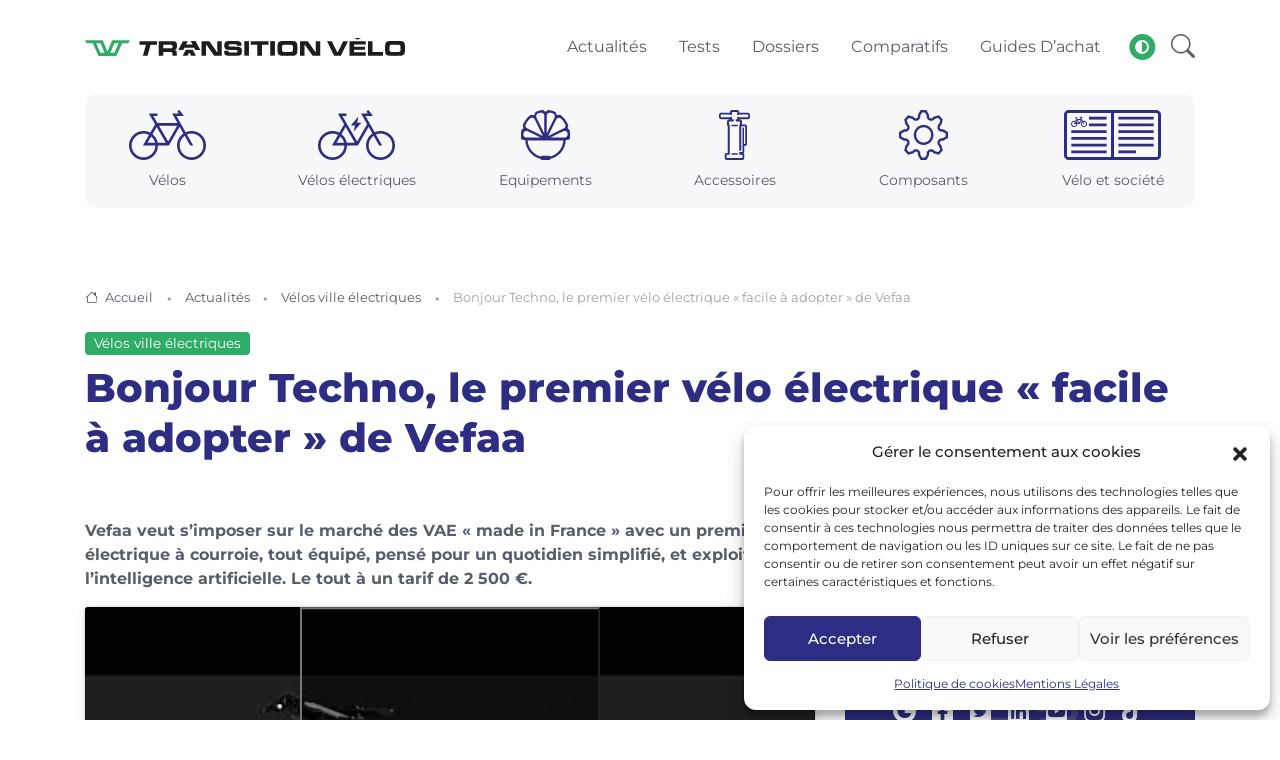

--- FILE ---
content_type: text/html; charset=UTF-8
request_url: https://www.transitionvelo.com/velos/velos-electriques/velos-ville-electriques/bonjour-techno-le-premier-velo-electrique-facile-a-adopter-de-vefaa/
body_size: 31070
content:
<!DOCTYPE html>
<html lang="fr-FR">
<head>
    <title>Bonjour Techno, le premier vélo électrique &quot;facile à adopter&quot; de Vefaa</title>
    <meta charset="UTF-8">
    <meta name="viewport" content="width=device-width, initial-scale=1, shrink-to-fit=no">
    <script>
        const storedTheme = localStorage.getItem('theme')

        const getPreferredTheme = () => {
            if (storedTheme) {
                return storedTheme
            }
            return window.matchMedia('(prefers-color-scheme: dark)').matches ? 'dark' : 'light'
        }

        const setTheme = function (theme) {
            if (theme === 'auto' && window.matchMedia('(prefers-color-scheme: dark)').matches) {
                document.documentElement.setAttribute('data-bs-theme', 'dark')
            } else {
                document.documentElement.setAttribute('data-bs-theme', theme)
            }
        }

        setTheme(getPreferredTheme())

        window.addEventListener('DOMContentLoaded', () => {
            var el = document.querySelector('.theme-icon-active');
            if(el != 'undefined' && el != null) {
                const showActiveTheme = theme => {
                    const activeThemeIcon = document.querySelector('.theme-icon-active use')
                    const btnToActive = document.querySelector(`[data-bs-theme-value="${theme}"]`)
                    const svgOfActiveBtn = btnToActive.querySelector('.mode-switch use').getAttribute('href')

                    document.querySelectorAll('[data-bs-theme-value]').forEach(element => {
                        element.classList.remove('active')
                    })

                    btnToActive.classList.add('active')
                    activeThemeIcon.setAttribute('href', svgOfActiveBtn)
                }

                window.matchMedia('(prefers-color-scheme: dark)').addEventListener('change', () => {
                    if (storedTheme !== 'light' || storedTheme !== 'dark') {
                        setTheme(getPreferredTheme())
                    }
                })

                showActiveTheme(getPreferredTheme())

                document.querySelectorAll('[data-bs-theme-value]')
                    .forEach(toggle => {
                        toggle.addEventListener('click', () => {
                            const theme = toggle.getAttribute('data-bs-theme-value')
                            localStorage.setItem('theme', theme)
                            setTheme(theme)
                            showActiveTheme(theme)
                        })
                    })

            }
        })

    </script>
    <link rel="shortcut icon" href="/favicon.ico">
    <link rel="apple-touch-icon" sizes="180x180" href="/apple-touch-icon.png">
    <link rel="icon" type="image/png" sizes="32x32" href="/favicon-32x32.png">
    <link rel="icon" type="image/png" sizes="16x16" href="/favicon-16x16.png">
    <link rel="manifest" href="/site.webmanifest">

    <link rel="stylesheet" type="text/css" href="https://www.transitionvelo.com/content/themes/transitionvelo/assets/vendor/font-awesome/css/all.min.css">
    <link rel="stylesheet" type="text/css" href="https://www.transitionvelo.com/content/themes/transitionvelo/assets/vendor/bootstrap-icons/bootstrap-icons.css">
    <link rel="stylesheet" type="text/css" href="https://www.transitionvelo.com/content/themes/transitionvelo/assets/vendor/tiny-slider/tiny-slider.css">
    <link rel="stylesheet" type="text/css" href="https://www.transitionvelo.com/content/themes/transitionvelo/assets/css/bootstrap-slider.min.css">
    <link rel="stylesheet" type="text/css" href="https://www.transitionvelo.com/content/themes/transitionvelo/assets/css/fresco.css">

    <link id="style-switch" rel="stylesheet" type="text/css" href="https://www.transitionvelo.com/content/themes/transitionvelo/assets/css/style.css">

    <meta name='robots' content='index, follow, max-image-preview:large, max-snippet:-1, max-video-preview:-1' />
	<style>img:is([sizes="auto" i], [sizes^="auto," i]) { contain-intrinsic-size: 3000px 1500px }</style>
	
	<!-- This site is optimized with the Yoast SEO Premium plugin v26.6 (Yoast SEO v26.6) - https://yoast.com/wordpress/plugins/seo/ -->
	<meta name="description" content="Vefaa veut s&#039;imposer sur le marché des VAE &quot;made in France&quot; avec un premier vélo électrique à courroie, tout équipé, pensé pour un quotidien simplifié, et" />
	<link rel="canonical" href="https://www.transitionvelo.com/velos/velos-electriques/velos-ville-electriques/bonjour-techno-le-premier-velo-electrique-facile-a-adopter-de-vefaa/" />
	<meta property="og:locale" content="fr_FR" />
	<meta property="og:type" content="article" />
	<meta property="og:title" content="Bonjour Techno, le premier vélo électrique &quot;facile à adopter&quot; de Vefaa" />
	<meta property="og:description" content="Vefaa veut s&#039;imposer sur le marché des VAE &quot;made in France&quot; avec un premier vélo électrique à courroie, tout équipé, pensé pour un quotidien simplifié, et" />
	<meta property="og:url" content="https://www.transitionvelo.com/velos/velos-electriques/velos-ville-electriques/bonjour-techno-le-premier-velo-electrique-facile-a-adopter-de-vefaa/" />
	<meta property="og:site_name" content="Transition Vélo" />
	<meta property="article:publisher" content="https://www.facebook.com/TransitionVelo" />
	<meta property="article:published_time" content="2024-03-02T07:00:00+00:00" />
	<meta property="og:image" content="https://www.transitionvelo.com/content/uploads/2024/03/Vefaa-Bonjour-Techno-4.jpg" />
	<meta property="og:image:width" content="1920" />
	<meta property="og:image:height" content="1080" />
	<meta property="og:image:type" content="image/jpeg" />
	<meta name="author" content="Mathieu Chartier" />
	<meta name="twitter:card" content="summary_large_image" />
	<meta name="twitter:creator" content="@Transition_Velo" />
	<meta name="twitter:site" content="@Transition_Velo" />
	<meta name="twitter:label1" content="Écrit par" />
	<meta name="twitter:data1" content="Mathieu Chartier" />
	<meta name="twitter:label2" content="Durée de lecture estimée" />
	<meta name="twitter:data2" content="6 minutes" />
	<script type="application/ld+json" class="yoast-schema-graph">{"@context":"https://schema.org","@graph":[{"@type":"NewsArticle","@id":"https://www.transitionvelo.com/velos/velos-electriques/velos-ville-electriques/bonjour-techno-le-premier-velo-electrique-facile-a-adopter-de-vefaa/#article","isPartOf":{"@id":"https://www.transitionvelo.com/velos/velos-electriques/velos-ville-electriques/bonjour-techno-le-premier-velo-electrique-facile-a-adopter-de-vefaa/"},"author":{"name":"Mathieu Chartier","@id":"https://www.transitionvelo.com/#/schema/person/71cc72b82856622a95527b151343b402"},"headline":"Bonjour Techno, le premier vélo électrique « facile à adopter » de Vefaa","datePublished":"2024-03-02T07:00:00+00:00","mainEntityOfPage":{"@id":"https://www.transitionvelo.com/velos/velos-electriques/velos-ville-electriques/bonjour-techno-le-premier-velo-electrique-facile-a-adopter-de-vefaa/"},"wordCount":1000,"publisher":{"@id":"https://www.transitionvelo.com/#organization"},"image":{"@id":"https://www.transitionvelo.com/velos/velos-electriques/velos-ville-electriques/bonjour-techno-le-premier-velo-electrique-facile-a-adopter-de-vefaa/#primaryimage"},"thumbnailUrl":"https://www.transitionvelo.com/content/uploads/2024/03/Vefaa-Bonjour-Techno-4.jpg","keywords":["Vefaa"],"articleSection":["Vélos ville électriques"],"inLanguage":"fr-FR","copyrightYear":"2024","copyrightHolder":{"@id":"https://www.transitionvelo.com/#organization"}},{"@type":"WebPage","@id":"https://www.transitionvelo.com/velos/velos-electriques/velos-ville-electriques/bonjour-techno-le-premier-velo-electrique-facile-a-adopter-de-vefaa/","url":"https://www.transitionvelo.com/velos/velos-electriques/velos-ville-electriques/bonjour-techno-le-premier-velo-electrique-facile-a-adopter-de-vefaa/","name":"Bonjour Techno, le premier vélo électrique \"facile à adopter\" de Vefaa","isPartOf":{"@id":"https://www.transitionvelo.com/#website"},"primaryImageOfPage":{"@id":"https://www.transitionvelo.com/velos/velos-electriques/velos-ville-electriques/bonjour-techno-le-premier-velo-electrique-facile-a-adopter-de-vefaa/#primaryimage"},"image":{"@id":"https://www.transitionvelo.com/velos/velos-electriques/velos-ville-electriques/bonjour-techno-le-premier-velo-electrique-facile-a-adopter-de-vefaa/#primaryimage"},"thumbnailUrl":"https://www.transitionvelo.com/content/uploads/2024/03/Vefaa-Bonjour-Techno-4.jpg","datePublished":"2024-03-02T07:00:00+00:00","description":"Vefaa veut s'imposer sur le marché des VAE \"made in France\" avec un premier vélo électrique à courroie, tout équipé, pensé pour un quotidien simplifié, et","breadcrumb":{"@id":"https://www.transitionvelo.com/velos/velos-electriques/velos-ville-electriques/bonjour-techno-le-premier-velo-electrique-facile-a-adopter-de-vefaa/#breadcrumb"},"inLanguage":"fr-FR","potentialAction":[{"@type":"ReadAction","target":["https://www.transitionvelo.com/velos/velos-electriques/velos-ville-electriques/bonjour-techno-le-premier-velo-electrique-facile-a-adopter-de-vefaa/"]}]},{"@type":"ImageObject","inLanguage":"fr-FR","@id":"https://www.transitionvelo.com/velos/velos-electriques/velos-ville-electriques/bonjour-techno-le-premier-velo-electrique-facile-a-adopter-de-vefaa/#primaryimage","url":"https://www.transitionvelo.com/content/uploads/2024/03/Vefaa-Bonjour-Techno-4.jpg","contentUrl":"https://www.transitionvelo.com/content/uploads/2024/03/Vefaa-Bonjour-Techno-4.jpg","width":1920,"height":1080},{"@type":"BreadcrumbList","@id":"https://www.transitionvelo.com/velos/velos-electriques/velos-ville-electriques/bonjour-techno-le-premier-velo-electrique-facile-a-adopter-de-vefaa/#breadcrumb","itemListElement":[{"@type":"ListItem","position":1,"name":"Accueil","item":"https://www.transitionvelo.com/"},{"@type":"ListItem","position":2,"name":"Actualités","item":"https://www.transitionvelo.com/actualites/"},{"@type":"ListItem","position":3,"name":"Bonjour Techno, le premier vélo électrique « facile à adopter » de Vefaa"}]},{"@type":"WebSite","@id":"https://www.transitionvelo.com/#website","url":"https://www.transitionvelo.com/","name":"Transition Vélo","description":"S&#039;informer. S&#039;équiper. Rouler.","publisher":{"@id":"https://www.transitionvelo.com/#organization"},"potentialAction":[{"@type":"SearchAction","target":{"@type":"EntryPoint","urlTemplate":"https://www.transitionvelo.com/?s={search_term_string}"},"query-input":{"@type":"PropertyValueSpecification","valueRequired":true,"valueName":"search_term_string"}}],"inLanguage":"fr-FR"},{"@type":"Organization","@id":"https://www.transitionvelo.com/#organization","name":"Transition Vélo","url":"https://www.transitionvelo.com/","logo":{"@type":"ImageObject","inLanguage":"fr-FR","@id":"https://www.transitionvelo.com/#/schema/logo/image/","url":"https://www.transitionvelo.com/content/uploads/2023/04/logo-transition-velo-512x512-1.png","contentUrl":"https://www.transitionvelo.com/content/uploads/2023/04/logo-transition-velo-512x512-1.png","width":512,"height":512,"caption":"Transition Vélo"},"image":{"@id":"https://www.transitionvelo.com/#/schema/logo/image/"},"sameAs":["https://www.facebook.com/TransitionVelo","https://x.com/Transition_Velo","https://www.youtube.com/@TransitionVelo","https://www.instagram.com/transitionvelo/","https://www.tiktok.com/@transition.velo","https://www.linkedin.com/company/transition-velo/"],"publishingPrinciples":"https://www.transitionvelo.com/a-propos/"},{"@type":"Person","@id":"https://www.transitionvelo.com/#/schema/person/71cc72b82856622a95527b151343b402","name":"Mathieu Chartier","image":{"@type":"ImageObject","inLanguage":"fr-FR","@id":"https://www.transitionvelo.com/#/schema/person/image/","url":"https://secure.gravatar.com/avatar/47860757704b949cac1b91da6c453336b341d993b9bcd3468bd76ac10331a784?s=96&d=mm&r=g","contentUrl":"https://secure.gravatar.com/avatar/47860757704b949cac1b91da6c453336b341d993b9bcd3468bd76ac10331a784?s=96&d=mm&r=g","caption":"Mathieu Chartier"},"description":"En banlieue parisienne, ce quadra père de 2 enfants pratique le vélo au quotidien de manière (assez) sportive, sur route et en dehors. A des envies de longues randonnées à la découverte de nouveaux paysages.","url":"https://www.transitionvelo.com/author/mathieu/"}]}</script>
	<!-- / Yoast SEO Premium plugin. -->


<script type="text/javascript">
/* <![CDATA[ */
window._wpemojiSettings = {"baseUrl":"https:\/\/s.w.org\/images\/core\/emoji\/16.0.1\/72x72\/","ext":".png","svgUrl":"https:\/\/s.w.org\/images\/core\/emoji\/16.0.1\/svg\/","svgExt":".svg","source":{"concatemoji":"https:\/\/www.transitionvelo.com\/wp-includes\/js\/wp-emoji-release.min.js?ver=6.8.3"}};
/*! This file is auto-generated */
!function(s,n){var o,i,e;function c(e){try{var t={supportTests:e,timestamp:(new Date).valueOf()};sessionStorage.setItem(o,JSON.stringify(t))}catch(e){}}function p(e,t,n){e.clearRect(0,0,e.canvas.width,e.canvas.height),e.fillText(t,0,0);var t=new Uint32Array(e.getImageData(0,0,e.canvas.width,e.canvas.height).data),a=(e.clearRect(0,0,e.canvas.width,e.canvas.height),e.fillText(n,0,0),new Uint32Array(e.getImageData(0,0,e.canvas.width,e.canvas.height).data));return t.every(function(e,t){return e===a[t]})}function u(e,t){e.clearRect(0,0,e.canvas.width,e.canvas.height),e.fillText(t,0,0);for(var n=e.getImageData(16,16,1,1),a=0;a<n.data.length;a++)if(0!==n.data[a])return!1;return!0}function f(e,t,n,a){switch(t){case"flag":return n(e,"\ud83c\udff3\ufe0f\u200d\u26a7\ufe0f","\ud83c\udff3\ufe0f\u200b\u26a7\ufe0f")?!1:!n(e,"\ud83c\udde8\ud83c\uddf6","\ud83c\udde8\u200b\ud83c\uddf6")&&!n(e,"\ud83c\udff4\udb40\udc67\udb40\udc62\udb40\udc65\udb40\udc6e\udb40\udc67\udb40\udc7f","\ud83c\udff4\u200b\udb40\udc67\u200b\udb40\udc62\u200b\udb40\udc65\u200b\udb40\udc6e\u200b\udb40\udc67\u200b\udb40\udc7f");case"emoji":return!a(e,"\ud83e\udedf")}return!1}function g(e,t,n,a){var r="undefined"!=typeof WorkerGlobalScope&&self instanceof WorkerGlobalScope?new OffscreenCanvas(300,150):s.createElement("canvas"),o=r.getContext("2d",{willReadFrequently:!0}),i=(o.textBaseline="top",o.font="600 32px Arial",{});return e.forEach(function(e){i[e]=t(o,e,n,a)}),i}function t(e){var t=s.createElement("script");t.src=e,t.defer=!0,s.head.appendChild(t)}"undefined"!=typeof Promise&&(o="wpEmojiSettingsSupports",i=["flag","emoji"],n.supports={everything:!0,everythingExceptFlag:!0},e=new Promise(function(e){s.addEventListener("DOMContentLoaded",e,{once:!0})}),new Promise(function(t){var n=function(){try{var e=JSON.parse(sessionStorage.getItem(o));if("object"==typeof e&&"number"==typeof e.timestamp&&(new Date).valueOf()<e.timestamp+604800&&"object"==typeof e.supportTests)return e.supportTests}catch(e){}return null}();if(!n){if("undefined"!=typeof Worker&&"undefined"!=typeof OffscreenCanvas&&"undefined"!=typeof URL&&URL.createObjectURL&&"undefined"!=typeof Blob)try{var e="postMessage("+g.toString()+"("+[JSON.stringify(i),f.toString(),p.toString(),u.toString()].join(",")+"));",a=new Blob([e],{type:"text/javascript"}),r=new Worker(URL.createObjectURL(a),{name:"wpTestEmojiSupports"});return void(r.onmessage=function(e){c(n=e.data),r.terminate(),t(n)})}catch(e){}c(n=g(i,f,p,u))}t(n)}).then(function(e){for(var t in e)n.supports[t]=e[t],n.supports.everything=n.supports.everything&&n.supports[t],"flag"!==t&&(n.supports.everythingExceptFlag=n.supports.everythingExceptFlag&&n.supports[t]);n.supports.everythingExceptFlag=n.supports.everythingExceptFlag&&!n.supports.flag,n.DOMReady=!1,n.readyCallback=function(){n.DOMReady=!0}}).then(function(){return e}).then(function(){var e;n.supports.everything||(n.readyCallback(),(e=n.source||{}).concatemoji?t(e.concatemoji):e.wpemoji&&e.twemoji&&(t(e.twemoji),t(e.wpemoji)))}))}((window,document),window._wpemojiSettings);
/* ]]> */
</script>
<style id='wp-emoji-styles-inline-css' type='text/css'>

	img.wp-smiley, img.emoji {
		display: inline !important;
		border: none !important;
		box-shadow: none !important;
		height: 1em !important;
		width: 1em !important;
		margin: 0 0.07em !important;
		vertical-align: -0.1em !important;
		background: none !important;
		padding: 0 !important;
	}
</style>
<link rel='stylesheet' id='wp-block-library-css' href='https://www.transitionvelo.com/wp-includes/css/dist/block-library/style.min.css?ver=6.8.3' type='text/css' media='all' />
<style id='classic-theme-styles-inline-css' type='text/css'>
/*! This file is auto-generated */
.wp-block-button__link{color:#fff;background-color:#32373c;border-radius:9999px;box-shadow:none;text-decoration:none;padding:calc(.667em + 2px) calc(1.333em + 2px);font-size:1.125em}.wp-block-file__button{background:#32373c;color:#fff;text-decoration:none}
</style>
<style id='global-styles-inline-css' type='text/css'>
:root{--wp--preset--aspect-ratio--square: 1;--wp--preset--aspect-ratio--4-3: 4/3;--wp--preset--aspect-ratio--3-4: 3/4;--wp--preset--aspect-ratio--3-2: 3/2;--wp--preset--aspect-ratio--2-3: 2/3;--wp--preset--aspect-ratio--16-9: 16/9;--wp--preset--aspect-ratio--9-16: 9/16;--wp--preset--color--black: #000000;--wp--preset--color--cyan-bluish-gray: #abb8c3;--wp--preset--color--white: #ffffff;--wp--preset--color--pale-pink: #f78da7;--wp--preset--color--vivid-red: #cf2e2e;--wp--preset--color--luminous-vivid-orange: #ff6900;--wp--preset--color--luminous-vivid-amber: #fcb900;--wp--preset--color--light-green-cyan: #7bdcb5;--wp--preset--color--vivid-green-cyan: #00d084;--wp--preset--color--pale-cyan-blue: #8ed1fc;--wp--preset--color--vivid-cyan-blue: #0693e3;--wp--preset--color--vivid-purple: #9b51e0;--wp--preset--gradient--vivid-cyan-blue-to-vivid-purple: linear-gradient(135deg,rgba(6,147,227,1) 0%,rgb(155,81,224) 100%);--wp--preset--gradient--light-green-cyan-to-vivid-green-cyan: linear-gradient(135deg,rgb(122,220,180) 0%,rgb(0,208,130) 100%);--wp--preset--gradient--luminous-vivid-amber-to-luminous-vivid-orange: linear-gradient(135deg,rgba(252,185,0,1) 0%,rgba(255,105,0,1) 100%);--wp--preset--gradient--luminous-vivid-orange-to-vivid-red: linear-gradient(135deg,rgba(255,105,0,1) 0%,rgb(207,46,46) 100%);--wp--preset--gradient--very-light-gray-to-cyan-bluish-gray: linear-gradient(135deg,rgb(238,238,238) 0%,rgb(169,184,195) 100%);--wp--preset--gradient--cool-to-warm-spectrum: linear-gradient(135deg,rgb(74,234,220) 0%,rgb(151,120,209) 20%,rgb(207,42,186) 40%,rgb(238,44,130) 60%,rgb(251,105,98) 80%,rgb(254,248,76) 100%);--wp--preset--gradient--blush-light-purple: linear-gradient(135deg,rgb(255,206,236) 0%,rgb(152,150,240) 100%);--wp--preset--gradient--blush-bordeaux: linear-gradient(135deg,rgb(254,205,165) 0%,rgb(254,45,45) 50%,rgb(107,0,62) 100%);--wp--preset--gradient--luminous-dusk: linear-gradient(135deg,rgb(255,203,112) 0%,rgb(199,81,192) 50%,rgb(65,88,208) 100%);--wp--preset--gradient--pale-ocean: linear-gradient(135deg,rgb(255,245,203) 0%,rgb(182,227,212) 50%,rgb(51,167,181) 100%);--wp--preset--gradient--electric-grass: linear-gradient(135deg,rgb(202,248,128) 0%,rgb(113,206,126) 100%);--wp--preset--gradient--midnight: linear-gradient(135deg,rgb(2,3,129) 0%,rgb(40,116,252) 100%);--wp--preset--font-size--small: 13px;--wp--preset--font-size--medium: 20px;--wp--preset--font-size--large: 36px;--wp--preset--font-size--x-large: 42px;--wp--preset--spacing--20: 0.44rem;--wp--preset--spacing--30: 0.67rem;--wp--preset--spacing--40: 1rem;--wp--preset--spacing--50: 1.5rem;--wp--preset--spacing--60: 2.25rem;--wp--preset--spacing--70: 3.38rem;--wp--preset--spacing--80: 5.06rem;--wp--preset--shadow--natural: 6px 6px 9px rgba(0, 0, 0, 0.2);--wp--preset--shadow--deep: 12px 12px 50px rgba(0, 0, 0, 0.4);--wp--preset--shadow--sharp: 6px 6px 0px rgba(0, 0, 0, 0.2);--wp--preset--shadow--outlined: 6px 6px 0px -3px rgba(255, 255, 255, 1), 6px 6px rgba(0, 0, 0, 1);--wp--preset--shadow--crisp: 6px 6px 0px rgba(0, 0, 0, 1);}:where(.is-layout-flex){gap: 0.5em;}:where(.is-layout-grid){gap: 0.5em;}body .is-layout-flex{display: flex;}.is-layout-flex{flex-wrap: wrap;align-items: center;}.is-layout-flex > :is(*, div){margin: 0;}body .is-layout-grid{display: grid;}.is-layout-grid > :is(*, div){margin: 0;}:where(.wp-block-columns.is-layout-flex){gap: 2em;}:where(.wp-block-columns.is-layout-grid){gap: 2em;}:where(.wp-block-post-template.is-layout-flex){gap: 1.25em;}:where(.wp-block-post-template.is-layout-grid){gap: 1.25em;}.has-black-color{color: var(--wp--preset--color--black) !important;}.has-cyan-bluish-gray-color{color: var(--wp--preset--color--cyan-bluish-gray) !important;}.has-white-color{color: var(--wp--preset--color--white) !important;}.has-pale-pink-color{color: var(--wp--preset--color--pale-pink) !important;}.has-vivid-red-color{color: var(--wp--preset--color--vivid-red) !important;}.has-luminous-vivid-orange-color{color: var(--wp--preset--color--luminous-vivid-orange) !important;}.has-luminous-vivid-amber-color{color: var(--wp--preset--color--luminous-vivid-amber) !important;}.has-light-green-cyan-color{color: var(--wp--preset--color--light-green-cyan) !important;}.has-vivid-green-cyan-color{color: var(--wp--preset--color--vivid-green-cyan) !important;}.has-pale-cyan-blue-color{color: var(--wp--preset--color--pale-cyan-blue) !important;}.has-vivid-cyan-blue-color{color: var(--wp--preset--color--vivid-cyan-blue) !important;}.has-vivid-purple-color{color: var(--wp--preset--color--vivid-purple) !important;}.has-black-background-color{background-color: var(--wp--preset--color--black) !important;}.has-cyan-bluish-gray-background-color{background-color: var(--wp--preset--color--cyan-bluish-gray) !important;}.has-white-background-color{background-color: var(--wp--preset--color--white) !important;}.has-pale-pink-background-color{background-color: var(--wp--preset--color--pale-pink) !important;}.has-vivid-red-background-color{background-color: var(--wp--preset--color--vivid-red) !important;}.has-luminous-vivid-orange-background-color{background-color: var(--wp--preset--color--luminous-vivid-orange) !important;}.has-luminous-vivid-amber-background-color{background-color: var(--wp--preset--color--luminous-vivid-amber) !important;}.has-light-green-cyan-background-color{background-color: var(--wp--preset--color--light-green-cyan) !important;}.has-vivid-green-cyan-background-color{background-color: var(--wp--preset--color--vivid-green-cyan) !important;}.has-pale-cyan-blue-background-color{background-color: var(--wp--preset--color--pale-cyan-blue) !important;}.has-vivid-cyan-blue-background-color{background-color: var(--wp--preset--color--vivid-cyan-blue) !important;}.has-vivid-purple-background-color{background-color: var(--wp--preset--color--vivid-purple) !important;}.has-black-border-color{border-color: var(--wp--preset--color--black) !important;}.has-cyan-bluish-gray-border-color{border-color: var(--wp--preset--color--cyan-bluish-gray) !important;}.has-white-border-color{border-color: var(--wp--preset--color--white) !important;}.has-pale-pink-border-color{border-color: var(--wp--preset--color--pale-pink) !important;}.has-vivid-red-border-color{border-color: var(--wp--preset--color--vivid-red) !important;}.has-luminous-vivid-orange-border-color{border-color: var(--wp--preset--color--luminous-vivid-orange) !important;}.has-luminous-vivid-amber-border-color{border-color: var(--wp--preset--color--luminous-vivid-amber) !important;}.has-light-green-cyan-border-color{border-color: var(--wp--preset--color--light-green-cyan) !important;}.has-vivid-green-cyan-border-color{border-color: var(--wp--preset--color--vivid-green-cyan) !important;}.has-pale-cyan-blue-border-color{border-color: var(--wp--preset--color--pale-cyan-blue) !important;}.has-vivid-cyan-blue-border-color{border-color: var(--wp--preset--color--vivid-cyan-blue) !important;}.has-vivid-purple-border-color{border-color: var(--wp--preset--color--vivid-purple) !important;}.has-vivid-cyan-blue-to-vivid-purple-gradient-background{background: var(--wp--preset--gradient--vivid-cyan-blue-to-vivid-purple) !important;}.has-light-green-cyan-to-vivid-green-cyan-gradient-background{background: var(--wp--preset--gradient--light-green-cyan-to-vivid-green-cyan) !important;}.has-luminous-vivid-amber-to-luminous-vivid-orange-gradient-background{background: var(--wp--preset--gradient--luminous-vivid-amber-to-luminous-vivid-orange) !important;}.has-luminous-vivid-orange-to-vivid-red-gradient-background{background: var(--wp--preset--gradient--luminous-vivid-orange-to-vivid-red) !important;}.has-very-light-gray-to-cyan-bluish-gray-gradient-background{background: var(--wp--preset--gradient--very-light-gray-to-cyan-bluish-gray) !important;}.has-cool-to-warm-spectrum-gradient-background{background: var(--wp--preset--gradient--cool-to-warm-spectrum) !important;}.has-blush-light-purple-gradient-background{background: var(--wp--preset--gradient--blush-light-purple) !important;}.has-blush-bordeaux-gradient-background{background: var(--wp--preset--gradient--blush-bordeaux) !important;}.has-luminous-dusk-gradient-background{background: var(--wp--preset--gradient--luminous-dusk) !important;}.has-pale-ocean-gradient-background{background: var(--wp--preset--gradient--pale-ocean) !important;}.has-electric-grass-gradient-background{background: var(--wp--preset--gradient--electric-grass) !important;}.has-midnight-gradient-background{background: var(--wp--preset--gradient--midnight) !important;}.has-small-font-size{font-size: var(--wp--preset--font-size--small) !important;}.has-medium-font-size{font-size: var(--wp--preset--font-size--medium) !important;}.has-large-font-size{font-size: var(--wp--preset--font-size--large) !important;}.has-x-large-font-size{font-size: var(--wp--preset--font-size--x-large) !important;}
:where(.wp-block-post-template.is-layout-flex){gap: 1.25em;}:where(.wp-block-post-template.is-layout-grid){gap: 1.25em;}
:where(.wp-block-columns.is-layout-flex){gap: 2em;}:where(.wp-block-columns.is-layout-grid){gap: 2em;}
:root :where(.wp-block-pullquote){font-size: 1.5em;line-height: 1.6;}
</style>
<link rel='stylesheet' id='cmplz-general-css' href='https://www.transitionvelo.com/content/plugins/complianz-gdpr/assets/css/cookieblocker.min.css?ver=1765966376' type='text/css' media='all' />
<script type="text/javascript" src="https://www.transitionvelo.com/content/cache/8a1cc96b-ab84-459b-abc4-a54c926b47f1/9ea1a989c902ba2005fbea2dc8c8eee5bd052069.js?ver=1.15.4" id="affilizz-rendering-js" defer="defer" data-wp-strategy="defer"></script>
<link rel="https://api.w.org/" href="https://www.transitionvelo.com/wp-json/" /><link rel="alternate" title="JSON" type="application/json" href="https://www.transitionvelo.com/wp-json/wp/v2/posts/10510" /><link rel="EditURI" type="application/rsd+xml" title="RSD" href="https://www.transitionvelo.com/xmlrpc.php?rsd" />
<meta name="generator" content="WordPress 6.8.3" />
<link rel='shortlink' href='https://www.transitionvelo.com/?p=10510' />
<link rel="alternate" title="oEmbed (JSON)" type="application/json+oembed" href="https://www.transitionvelo.com/wp-json/oembed/1.0/embed?url=https%3A%2F%2Fwww.transitionvelo.com%2Fvelos%2Fvelos-electriques%2Fvelos-ville-electriques%2Fbonjour-techno-le-premier-velo-electrique-facile-a-adopter-de-vefaa%2F" />
<link rel="alternate" title="oEmbed (XML)" type="text/xml+oembed" href="https://www.transitionvelo.com/wp-json/oembed/1.0/embed?url=https%3A%2F%2Fwww.transitionvelo.com%2Fvelos%2Fvelos-electriques%2Fvelos-ville-electriques%2Fbonjour-techno-le-premier-velo-electrique-facile-a-adopter-de-vefaa%2F&#038;format=xml" />
			<style>.cmplz-hidden {
					display: none !important;
				}</style><meta name="affilizz-media" content="63ed108319666350e8203914" />
		<style type="text/css" id="wp-custom-css">
			/* Boutons CTA Transition Vélo */
.wp-block-button.cta-transition .wp-block-button__link {
  background-color: #2d2e83;      /* fond violet */
  color: #ffffff;                 /* texte blanc */
  border-radius: 4px;             /* coins arrondis */
  box-shadow: 5px 5px 10px rgba(0, 0, 0, 0.3); /* ombre douce */
  font-family: 'Montserrat', sans-serif;      /* police Montserrat */
  font-weight: 600;
  text-align: center;
  padding: 14px 20px;
  transition: transform 0.2s ease, box-shadow 0.2s ease;
}

.wp-block-button.cta-transition .wp-block-button__link:hover {
  transform: translateY(-2px); /* effet léger de soulèvement */
  box-shadow: 7px 7px 14px rgba(0, 0, 0, 0.35); /* ombre plus prononcée */
}
		</style>
		    </head>

<body data-cmplz=1 class="wp-singular post-template-default single single-post postid-10510 single-format-standard wp-theme-transitionvelo">

<header class="navbar-light navbar-sticky header-static">
    <nav class="navbar navbar-expand-lg">
        <div class="container">
            <a class="navbar-brand py-1 py-lg-4" href="https://www.transitionvelo.com">
                                    <img class="navbar-brand-item light-mode-item max-w-160 max-w-lg-320" src="https://www.transitionvelo.com/content/themes/transitionvelo/assets/images/logo-transition-velo-light.svg" alt="Transition vélo" width="653" height="36" >
                    <img class="navbar-brand-item dark-mode-item max-w-160 max-w-sm-320 max-w-md-400 max-w-lg-320" src="https://www.transitionvelo.com/content/themes/transitionvelo/assets/images/logo-transition-velo-dark.svg" alt="Transition vélo" width="653" height="36">
                            </a>
            <button class="navbar-toggler ms-auto" type="button" data-bs-toggle="collapse" data-bs-target="#navbarPrimary" aria-controls="navbarPrimary" aria-expanded="false" aria-label="Toggle navigation">
                <span class="text-body h6 d-none d-sm-inline-block">Menu</span>
                <span class="navbar-toggler-icon"></span>
            </button>

            <div id="navbarPrimary" class="collapse navbar-collapse"><ul id="menu-header" class="navbar-nav navbar-nav-scroll ms-auto" itemscope itemtype="http://www.schema.org/SiteNavigationElement"><li  id="menu-item-489" class="menu-item menu-item-type-post_type menu-item-object-page current_page_parent menu-item-489 nav-item"><a itemprop="url" href="https://www.transitionvelo.com/actualites/" class="nav-link"><span itemprop="name">Actualités</span></a></li>
<li  id="menu-item-395" class="menu-item menu-item-type-custom menu-item-object-custom menu-item-395 nav-item"><a itemprop="url" href="https://www.transitionvelo.com/tests/" class="nav-link"><span itemprop="name">Tests</span></a></li>
<li  id="menu-item-547" class="menu-item menu-item-type-post_type_archive menu-item-object-dossier menu-item-547 nav-item"><a itemprop="url" href="https://www.transitionvelo.com/dossiers/" class="nav-link"><span itemprop="name">Dossiers</span></a></li>
<li  id="menu-item-396" class="menu-item menu-item-type-custom menu-item-object-custom menu-item-396 nav-item"><a itemprop="url" href="https://www.transitionvelo.com/produits/" class="nav-link"><span itemprop="name">Comparatifs</span></a></li>
<li  id="menu-item-5868" class="menu-item menu-item-type-custom menu-item-object-custom menu-item-5868 nav-item"><a itemprop="url" href="https://www.transitionvelo.com/guides-achat/" class="nav-link"><span itemprop="name">Guides d&rsquo;achat</span></a></li>
</ul></div>
            <div class="nav ms-sm-3 flex-nowrap align-items-center">
                <div class="nav-item dropdown ms-3">
    <button class="modeswitch" id="bd-theme" type="button" aria-expanded="false" data-bs-toggle="dropdown" data-bs-display="static">
        <svg class="theme-icon-active"><use href="#"></use></svg>
    </button>
    <ul class="dropdown-menu min-w-auto dropdown-menu-end" aria-labelledby="bd-theme">
        <li class="mb-1">
            <button type="button" class="dropdown-item d-flex align-items-center" data-bs-theme-value="light">
                <svg width="16" height="16" fill="currentColor" class="bi bi-brightness-high-fill fa-fw mode-switch me-1" viewBox="0 0 16 16">
                    <path d="M12 8a4 4 0 1 1-8 0 4 4 0 0 1 8 0zM8 0a.5.5 0 0 1 .5.5v2a.5.5 0 0 1-1 0v-2A.5.5 0 0 1 8 0zm0 13a.5.5 0 0 1 .5.5v2a.5.5 0 0 1-1 0v-2A.5.5 0 0 1 8 13zm8-5a.5.5 0 0 1-.5.5h-2a.5.5 0 0 1 0-1h2a.5.5 0 0 1 .5.5zM3 8a.5.5 0 0 1-.5.5h-2a.5.5 0 0 1 0-1h2A.5.5 0 0 1 3 8zm10.657-5.657a.5.5 0 0 1 0 .707l-1.414 1.415a.5.5 0 1 1-.707-.708l1.414-1.414a.5.5 0 0 1 .707 0zm-9.193 9.193a.5.5 0 0 1 0 .707L3.05 13.657a.5.5 0 0 1-.707-.707l1.414-1.414a.5.5 0 0 1 .707 0zm9.193 2.121a.5.5 0 0 1-.707 0l-1.414-1.414a.5.5 0 0 1 .707-.707l1.414 1.414a.5.5 0 0 1 0 .707zM4.464 4.465a.5.5 0 0 1-.707 0L2.343 3.05a.5.5 0 1 1 .707-.707l1.414 1.414a.5.5 0 0 1 0 .708z"/>
                    <use href="#"></use>
                </svg>Light
            </button>
        </li>
        <li class="mb-1">
            <button type="button" class="dropdown-item d-flex align-items-center" data-bs-theme-value="dark">
                <svg xmlns="http://www.w3.org/2000/svg" width="16" height="16" fill="currentColor" class="bi bi-moon-stars-fill fa-fw mode-switch me-1" viewBox="0 0 16 16">
                    <path d="M6 .278a.768.768 0 0 1 .08.858 7.208 7.208 0 0 0-.878 3.46c0 4.021 3.278 7.277 7.318 7.277.527 0 1.04-.055 1.533-.16a.787.787 0 0 1 .81.316.733.733 0 0 1-.031.893A8.349 8.349 0 0 1 8.344 16C3.734 16 0 12.286 0 7.71 0 4.266 2.114 1.312 5.124.06A.752.752 0 0 1 6 .278z"/>
                    <path d="M10.794 3.148a.217.217 0 0 1 .412 0l.387 1.162c.173.518.579.924 1.097 1.097l1.162.387a.217.217 0 0 1 0 .412l-1.162.387a1.734 1.734 0 0 0-1.097 1.097l-.387 1.162a.217.217 0 0 1-.412 0l-.387-1.162A1.734 1.734 0 0 0 9.31 6.593l-1.162-.387a.217.217 0 0 1 0-.412l1.162-.387a1.734 1.734 0 0 0 1.097-1.097l.387-1.162zM13.863.099a.145.145 0 0 1 .274 0l.258.774c.115.346.386.617.732.732l.774.258a.145.145 0 0 1 0 .274l-.774.258a1.156 1.156 0 0 0-.732.732l-.258.774a.145.145 0 0 1-.274 0l-.258-.774a1.156 1.156 0 0 0-.732-.732l-.774-.258a.145.145 0 0 1 0-.274l.774-.258c.346-.115.617-.386.732-.732L13.863.1z"/>
                    <use href="#"></use>
                </svg>Dark
            </button>
        </li>
        <li>
            <button type="button" class="dropdown-item d-flex align-items-center active" data-bs-theme-value="auto">
                <svg xmlns="http://www.w3.org/2000/svg" width="16" height="16" fill="currentColor" class="bi bi-circle-half fa-fw mode-switch me-1" viewBox="0 0 16 16">
                    <path d="M8 15A7 7 0 1 0 8 1v14zm0 1A8 8 0 1 1 8 0a8 8 0 0 1 0 16z"/>
                    <use href="#"></use>
                </svg>Auto
            </button>
        </li>
    </ul>
</div>                <div class="nav-item dropdown nav-search dropdown-toggle-icon-none">
    <a class="nav-link pe-0 dropdown-toggle" role="button" href="#" id="navSearch" data-bs-toggle="dropdown" aria-expanded="false">
        <i class="bi bi-search fs-4"> </i>
    </a>
    <div class="dropdown-menu dropdown-menu-end shadow rounded p-2" aria-labelledby="navSearch">
        <form class="input-group" method="get" action="https://www.transitionvelo.com/">
            <input name="s" class="form-control border-success" type="search" placeholder="Rechercher" aria-label="Rechercher">
            <button class="btn btn-success m-0" type="submit">Rechercher</button>
        </form>
    </div>
</div>            </div>
        </div>
    </nav>
</header>
<div class="container sub-menu mb-3">
    <div class="py-3 bg-light rounded-3">
        <div class="tiny-slider arrow-primary arrow-xs arrow-round">
            <div class="tiny-slider-inner"
                 data-autoplay="false"
                 data-loop="false"
                 data-gutter="24"
                 data-arrow="true"
                 data-dots="false"
                 data-items-xl="6"
                 data-items-lg="6"
                 data-items-md="6"
                 data-items-sm="4"
                 data-items-xs="2">
                                    <div class="item">
                        <div class="px-2 text-center">
                            <a href="https://www.transitionvelo.com/velos/">
                                <span class="d-block mb-2 icon">
                                                                        
<svg xmlns="http://www.w3.org/2000/svg" width="167.13782" height="108.315" viewBox="0 0 167.13781 108.315">
  <g transform="translate(-19.672576,-39.829841)">
    <g transform="matrix(0.35277777,0,0,-0.35277777,153.66175,142.39739)">
      <path d="m 0,0 c -36.423,2.343 -65.914,31.986 -68.088,68.419 -1.574,26.369 10.947,49.966 30.71,64.005 L -3.72,72.87 h 18.535 0.161 l -7.607,13.186 -0.9,1.568 -29.748,52.649 c 10.798,4.515 22.896,6.519 35.57,5.245 C 47.526,141.979 75.476,112.872 77.682,77.529 80.427,33.55 43.995,-2.83 0,0 m -91.159,180.711 -47.72,-83.336 -24.32,41.749 -8.138,13.947 -24.159,41.518 h 96.061 16.229 z M -202.98,89.007 c -3.961,21.569 -15.698,40.438 -32.201,53.593 l 25.392,43.99 24.298,-41.703 8.137,-13.947 24.436,-41.933 z m -16.465,0 h -30.548 -16.137 l 8.091,13.993 14.686,25.442 c 11.803,-10.062 20.366,-23.802 23.908,-39.435 m 1.819,-16.138 c 0,-41.991 -35.627,-75.818 -78.241,-72.841 -35.972,2.512 -65.111,31.651 -67.625,67.622 -2.978,42.616 30.849,78.245 72.841,78.245 12.23,0 23.758,-3.036 33.895,-8.373 L -294.07,72.87 h 76.444 z m 231.195,88.738 c -16.04,1.553 -31.303,-1.215 -44.823,-7.219 l -56.217,99.493 h 41.474 c 1.951,0 3.055,2.237 1.868,3.785 l -24.832,32.381 c -0.597,0.779 -1.713,0.926 -2.492,0.328 l -9.976,-7.657 c -0.778,-0.597 -0.925,-1.712 -0.329,-2.491 l 7.819,-10.209 h -37.162 c -1.802,0 -2.935,-1.942 -2.048,-3.511 l 31.534,-55.781 h -123.287 l -25.127,43.155 h 22.64 c 1.768,0 3.202,1.434 3.202,3.202 v 9.733 c 0,1.769 -1.434,3.202 -3.202,3.202 h -45.133 c -2.468,0 -4.008,-2.676 -2.768,-4.81 l 36.234,-62.366 -29.627,-51.332 c -13.846,7.419 -29.859,11.301 -46.83,10.392 -44.568,-2.386 -81.021,-38.238 -84.083,-82.764 -3.574,-51.986 37.707,-95.43 88.945,-95.43 49.164,0 89.162,39.998 89.162,89.161 v 0.001 h 48.571 9.452 4.795 c 2.667,0 5.131,1.425 6.461,3.737 l 2.691,4.678 4.403,7.722 55.857,97.468 0.668,1.175 23.235,-41.11 c -23.791,-16.25 -39.351,-43.705 -38.996,-74.708 0.556,-48.662 42.549,-89.202 91.201,-88.101 50.773,1.15 91.203,44.952 86.785,96.9 -3.615,42.495 -37.615,76.866 -80.065,80.976"></path>
    </g>
  </g>
</svg>
                                                                    </span>
                                <span class="text">
                                    Vélos                                </span>
                            </a>
                        </div>
                    </div>
                                    <div class="item">
                        <div class="px-2 text-center">
                            <a href="https://www.transitionvelo.com/velos/velos-electriques/">
                                <span class="d-block mb-2 icon">
                                                                        
<svg xmlns="http://www.w3.org/2000/svg" width="167.13776" height="108.314" viewBox="0 0 167.13776 108.314">
  <g transform="translate(-18.226638,-127.16647)">
    <g transform="matrix(0.35277777,0,0,-0.35277777,152.21706,229.73265)">
      <path d="m 0,0 c -36.42,2.34 -65.92,31.98 -68.09,68.42 -1.57,26.37 10.95,49.96 30.71,64 L -3.72,72.87 h 18.69 l -7.6,13.19 -0.9,1.56 -29.75,52.65 c 10.8,4.52 22.9,6.52 35.57,5.25 C 47.52,141.98 75.47,112.87 77.68,77.53 80.43,33.55 43.99,-2.83 0,0 m -202.98,89.01 c -3.96,21.56 -15.7,40.43 -32.2,53.59 l 25.39,43.99 24.3,-41.7 8.13,-13.95 24.44,-41.93 z M -295.87,0.03 c -35.97,2.51 -65.11,31.65 -67.62,67.62 -2.98,42.61 30.85,78.24 72.84,78.24 12.23,0 23.76,-3.03 33.89,-8.37 l -37.31,-64.65 h 76.44 c 0,-41.99 -35.62,-75.82 -78.24,-72.84 m 52.51,128.41 c 11.81,-10.06 20.37,-23.8 23.91,-39.43 h -46.68 l 8.09,13.99 z M 93.63,80.63 c -3.61,42.5 -37.61,76.87 -80.06,80.98 -16.04,1.55 -31.31,-1.22 -44.83,-7.22 l -56.21,99.49 H -46 c 1.95,0 3.06,2.24 1.87,3.79 l -24.83,32.38 c -0.6,0.77 -1.72,0.92 -2.49,0.32 l -9.98,-7.65 c -0.78,-0.6 -0.93,-1.71 -0.33,-2.49 l 7.82,-10.21 h -37.16 c -1.8,0 -2.94,-1.95 -2.05,-3.51 l 8.84,-15.64 0.65,-1.14 26.01,-45.98 -61.23,-106.38 -24.32,41.75 -8.14,13.95 -24.11,41.43 -0.05,0.09 -9.4,16.14 -25.13,43.15 h 22.64 c 1.77,0 3.2,1.43 3.2,3.2 v 9.74 c 0,1.76 -1.43,3.2 -3.2,3.2 h -45.13 c -2.47,0 -4.01,-2.68 -2.77,-4.81 l 36.23,-62.37 -29.62,-51.33 c -13.85,7.42 -29.86,11.3 -46.84,10.39 -44.56,-2.39 -81.02,-38.24 -84.08,-82.76 -3.57,-51.99 37.71,-95.43 88.95,-95.43 49.16,0 89.16,40 89.16,89.16 h 62.82 c 2.66,0 5.13,1.42 6.46,3.74 l 2.69,4.67 4.4,7.73 55.86,97.46 0.67,1.18 23.23,-41.11 c -23.79,-16.25 -39.35,-43.71 -38.99,-74.71 0.55,-48.66 42.55,-89.2 91.2,-88.1 50.77,1.15 91.2,44.95 86.78,96.9"></path>
    </g>
    <g transform="matrix(0.35277777,0,0,-0.35277777,112.51399,154.66308)">
      <path d="m 0,0 -9.53,-10.97 -14.39,-16.56 -23.66,-27.23 c -0.15,-0.18 -0.45,-0.03 -0.39,0.2 l 6.05,27.03 2.28,10.17 c 0.03,0.15 -0.08,0.28 -0.23,0.28 h -25.64 c -0.19,0 -0.3,0.23 -0.17,0.38 l 4.98,5.73 14.02,16.14 4.92,5.66 23.65,27.23 c 0.16,0.17 0.45,0.03 0.4,-0.2 l -6.05,-27.03 -1.27,-5.66 -1.01,-4.52 c -0.03,-0.14 0.07,-0.28 0.22,-0.28 H -0.18 C 0.02,0.37 0.12,0.14 0,0"></path>
    </g>
  </g>
</svg>
                                                                    </span>
                                <span class="text">
                                    Vélos électriques                                </span>
                            </a>
                        </div>
                    </div>
                                    <div class="item">
                        <div class="px-2 text-center">
                            <a href="https://www.transitionvelo.com/equipements/">
                                <span class="d-block mb-2 icon">
                                                                        
<svg xmlns="http://www.w3.org/2000/svg" width="109.37875" height="111.794" viewBox="0 0 109.37875 111.794">
  <g transform="translate(-154.39632,-17.268716)">
    <g transform="matrix(0.35277777,0,0,-0.35277777,258.4834,72.019246)">
      <path d="m 0,0 c 0,-10.69 -8.66,-19.36 -19.35,-19.36 h -89.02 c -0.13,0 -0.17,0.18 -0.06,0.23 h 0.01 l 78.83,38.94 c 0.15,0.08 0.31,0.15 0.46,0.22 0.11,0.05 0.21,0.1 0.32,0.15 2.85,1.33 5.62,2.14 8.23,2.48 8.57,0.59 16.69,-4.74 19.51,-12.97 C -1.06,9.65 -1.04,9.61 -1.03,9.56 -0.39,7.3 -0.04,4.77 -0.01,2.01 0,1.89 0,1.77 0,1.65 Z m -109.629,-139.721 c -1.43,2.528 -4.141,4.246 -7.237,4.246 h -46.318 c -3.096,0 -5.807,-1.718 -7.237,-4.246 -45.493,12.673 -79.555,53.061 -82.748,101.746 h 226.288 c -3.193,-48.685 -37.255,-89.073 -82.748,-101.746 M -280.05,0 v 1.33 c 0,0.23 0,0.46 0.01,0.68 0.03,2.76 0.38,5.29 1.02,7.55 0,0.04 0.02,0.08 0.04,0.13 2.82,8.23 10.94,13.56 19.51,12.97 2.61,-0.34 5.38,-1.15 8.23,-2.48 l 0.32,-0.15 79.29,-39.16 c 0.02,-0.01 0.04,-0.03 0.05,-0.04 0.01,-0.02 0.02,-0.04 0.02,-0.06 0,-0.07 -0.05,-0.13 -0.12,-0.13 h -89.02 c -10.69,0 -19.35,8.67 -19.35,19.36 m 13.83,61.07 c 0.28,1.12 0.65,2.22 1.12,3.3 0,0 -0.01,0 0,0.01 0.17,0.36 0.34,0.72 0.52,1.07 2.31,4.47 4.86,8.82 7.65,13.04 1.68,2.53 3.44,5.01 5.29,7.44 l 0.01,0.01 c 1.44,1.89 2.93,3.75 4.47,5.57 2.58,3.04 5.29,5.99 8.13,8.83 l 0.19,0.19 c 4.81,4.78 11.32,6.35 17.29,5.13 0.86,-0.17 1.7,-0.41 2.53,-0.7 0.62,-0.21 1.23,-0.46 1.82,-0.73 0.2,-0.1 0.4,-0.2 0.6,-0.31 0.39,-0.19 0.78,-0.4 1.15,-0.63 0.01,0 0.01,-0.01 0.01,-0.01 0.38,-0.22 0.75,-0.46 1.11,-0.71 0.55,-0.39 1.08,-0.8 1.59,-1.25 0.34,-0.3 0.67,-0.6 0.98,-0.92 1.44,-1.45 2.69,-3.16 3.65,-5.13 l 0.01,-0.01 51.46,-104.82 c 0.02,-0.05 0.01,-0.1 -0.02,-0.14 -0.04,-0.03 -0.09,-0.05 -0.15,-0.02 l -99.23,49.01 c -1.91,0.94 -3.59,2.16 -5.03,3.59 -0.16,0.15 -0.32,0.31 -0.47,0.48 -0.31,0.32 -0.6,0.66 -0.88,1 -0.56,0.69 -1.07,1.41 -1.53,2.17 -0.54,0.88 -1.01,1.81 -1.38,2.77 -0.06,0.11 -0.1,0.23 -0.14,0.35 -1.37,3.58 -1.68,7.56 -0.75,11.42 m 67.91,59.78 c 0.35,1.18 0.81,2.31 1.37,3.4 0.84,1.63 1.92,3.14 3.21,4.49 0.17,0.18 0.35,0.36 0.53,0.53 1.97,1.91 4.38,3.43 7.16,4.39 4.84,1.69 9.77,3.09 14.78,4.23 6.81,1.54 13.44,-0.66 17.95,-5.08 0.88,-0.87 1.69,-1.82 2.4,-2.85 0.36,-0.51 0.69,-1.04 0.99,-1.59 0.91,-1.65 1.59,-3.45 1.99,-5.37 0.26,-1.28 0.4,-2.61 0.4,-3.98 V 6.45 c 0,-0.04 -0.02,-0.07 -0.04,-0.09 -0.04,-0.04 -0.1,-0.04 -0.14,-0.02 -0.02,0.02 -0.03,0.03 -0.04,0.05 l -49.38,100.56 c -2.23,4.54 -2.49,9.47 -1.18,13.9 m 65.79,-1.83 c 0,3.77 1.06,7.23 2.87,10.16 0.33,0.53 0.69,1.05 1.06,1.54 0.38,0.5 0.78,0.97 1.2,1.43 0.21,0.22 0.43,0.44 0.65,0.66 4.51,4.43 11.14,6.62 17.94,5.08 5.01,-1.14 9.94,-2.54 14.78,-4.23 2.78,-0.97 5.2,-2.49 7.17,-4.39 0.24,-0.23 0.46,-0.46 0.69,-0.7 0.66,-0.71 1.27,-1.47 1.82,-2.27 3.77,-5.5 4.62,-12.82 1.42,-19.35 L -132.3,6.39 c -0.01,-0.02 -0.02,-0.03 -0.04,-0.05 -0.04,-0.02 -0.1,-0.02 -0.14,0.02 -0.03,0.02 -0.04,0.05 -0.04,0.09 z m 60.57,-23.76 c 0.97,1.97 2.21,3.69 3.66,5.14 0.31,0.32 0.64,0.62 0.98,0.92 0.51,0.44 1.05,0.86 1.59,1.25 0.36,0.25 0.73,0.49 1.11,0.71 l 0.01,0.01 c 0.37,0.23 0.76,0.44 1.15,0.63 0.2,0.11 0.4,0.21 0.6,0.31 0.6,0.27 1.21,0.52 1.82,0.73 0.83,0.29 1.67,0.52 2.53,0.7 5.97,1.22 12.48,-0.35 17.29,-5.13 l 0.19,-0.19 c 1.71,-1.71 3.37,-3.45 4.98,-5.23 2.68,-2.96 5.22,-6.02 7.62,-9.17 0,-0.01 0.01,-0.01 0.01,-0.01 0.54,-0.72 1.08,-1.44 1.62,-2.17 1.06,-1.46 2.1,-2.94 3.1,-4.43 0.51,-0.74 1,-1.49 1.49,-2.25 0.48,-0.75 0.96,-1.51 1.44,-2.28 0.95,-1.52 1.86,-3.07 2.74,-4.63 0.88,-1.55 1.73,-3.13 2.55,-4.72 0.18,-0.35 0.35,-0.71 0.52,-1.07 0,0 -0.01,0 0,-0.01 0.47,-1.08 0.84,-2.18 1.12,-3.3 0.92,-3.85 0.62,-7.83 -0.75,-11.42 -0.04,-0.11 -0.08,-0.23 -0.14,-0.35 -0.18,-0.44 -0.37,-0.88 -0.58,-1.31 -0.21,-0.43 -0.43,-0.85 -0.68,-1.26 -0.37,-0.62 -0.77,-1.22 -1.2,-1.8 -0.15,-0.19 -0.3,-0.38 -0.45,-0.57 -0.28,-0.34 -0.58,-0.68 -0.88,-1 -0.16,-0.17 -0.31,-0.33 -0.47,-0.48 -1.43,-1.43 -3.12,-2.65 -5.03,-3.59 l -99.24,-49.01 c -0.05,-0.02 -0.1,-0.01 -0.14,0.02 -0.03,0.04 -0.04,0.09 -0.02,0.14 z M 13.21,24.97 c -0.12,0.8 -0.34,1.57 -0.64,2.3 -0.77,1.95 -2.13,3.62 -3.9,4.78 -0.39,0.25 -0.79,0.49 -1.22,0.69 -0.53,0.25 -1.11,0.56 -1.77,0.95 -4.07,2.4 -6.36,7.08 -5.43,11.66 0,0.04 0.01,0.08 0.02,0.12 0.03,0.15 0.06,0.29 0.11,0.43 0.03,0.17 0.08,0.33 0.13,0.48 0.07,0.25 0.16,0.49 0.25,0.73 0.04,0.11 0.09,0.22 0.14,0.33 0.01,0.04 0.03,0.07 0.04,0.11 0.19,0.44 0.41,0.86 0.65,1.26 0.14,0.24 0.29,0.48 0.46,0.71 0.01,0.01 0.01,0.02 0.02,0.03 0.04,0.06 0.08,0.11 0.12,0.17 2.18,2.95 2.75,6.77 1.37,10.17 -10.25,25.12 -26.9,46.95 -47.94,63.46 -3.17,2.5 -7.55,2.88 -11.06,0.93 -0.19,-0.1 -0.39,-0.2 -0.58,-0.31 -0.2,-0.13 -0.41,-0.24 -0.63,-0.33 -0.19,-0.1 -0.38,-0.19 -0.58,-0.27 -0.07,-0.03 -0.14,-0.06 -0.22,-0.09 -0.17,-0.07 -0.34,-0.13 -0.52,-0.19 -0.23,-0.08 -0.46,-0.15 -0.69,-0.21 -0.94,-0.26 -1.93,-0.39 -2.94,-0.39 -6.23,0 -11.29,5.05 -11.29,11.29 v 0.15 0.17 c 0.12,4.24 -2.27,8.15 -6.16,9.82 -12.99,5.56 -26.91,9.4 -41.45,11.22 -2.86,0.36 -6.19,-0.98 -8.46,-3.07 -0.29,-0.27 -0.56,-0.54 -0.81,-0.83 -0.29,-0.33 -0.56,-0.68 -0.79,-1.04 -0.37,-0.57 -0.8,-1.1 -1.27,-1.6 -0.32,-0.33 -0.66,-0.65 -1.01,-0.94 -1.95,-1.62 -4.46,-2.59 -7.19,-2.59 -1.23,0 -2.42,0.2 -3.53,0.57 -0.42,0.14 -0.84,0.3 -1.24,0.49 -1.92,0.9 -3.55,2.33 -4.7,4.09 -0.23,0.35 -0.49,0.69 -0.78,1.02 -0.25,0.29 -0.52,0.56 -0.81,0.83 -2.27,2.09 -5.6,3.43 -8.46,3.07 -14.54,-1.82 -28.46,-5.66 -41.45,-11.22 -3.89,-1.67 -6.28,-5.58 -6.16,-9.82 v -0.17 -0.15 c 0,-6.24 -5.06,-11.29 -11.29,-11.29 -1.02,0 -2,0.13 -2.94,0.39 -0.24,0.06 -0.47,0.13 -0.69,0.21 -0.18,0.06 -0.35,0.12 -0.52,0.19 -0.07,0.02 -0.14,0.05 -0.21,0.09 -0.2,0.08 -0.4,0.17 -0.59,0.27 -0.22,0.1 -0.43,0.21 -0.63,0.33 -0.08,0.04 -0.16,0.08 -0.24,0.13 -0.11,0.07 -0.22,0.13 -0.34,0.18 -3.51,1.95 -7.89,1.57 -11.06,-0.93 -21.04,-16.51 -37.69,-38.34 -47.94,-63.46 -1.38,-3.4 -0.81,-7.22 1.37,-10.17 0.04,-0.06 0.08,-0.11 0.12,-0.17 0.01,-0.01 0.02,-0.02 0.02,-0.03 0.16,-0.23 0.31,-0.47 0.46,-0.71 0.24,-0.4 0.46,-0.82 0.65,-1.26 0.01,-0.03 0.03,-0.07 0.04,-0.11 0.05,-0.1 0.1,-0.21 0.14,-0.33 0.09,-0.24 0.18,-0.48 0.25,-0.73 0.03,-0.09 0.06,-0.17 0.08,-0.26 0.02,-0.07 0.04,-0.15 0.05,-0.22 0.05,-0.14 0.08,-0.29 0.11,-0.43 0.01,-0.04 0.02,-0.08 0.02,-0.12 0.93,-4.58 -1.36,-9.26 -5.43,-11.66 -0.66,-0.39 -1.24,-0.7 -1.77,-0.95 -0.43,-0.2 -0.84,-0.44 -1.22,-0.69 -1.76,-1.16 -3.12,-2.82 -3.9,-4.77 -0.3,-0.73 -0.52,-1.51 -0.64,-2.31 -1.18,-7.7 -1.79,-15.6 -1.79,-23.64 v -1.7 -20.2 c 0,-0.2 0,-0.4 0.02,-0.6 0.3,-7.14 6.03,-12.87 13.16,-13.17 0.2,-0.02 0.4,-0.02 0.6,-0.02 h 12.92 c 1.742,-58.282 42.512,-106.924 97.013,-120.635 0.756,-3.807 4.132,-6.702 8.153,-6.702 h 46.318 c 4.021,0 7.397,2.895 8.152,6.703 54.502,13.71 95.272,62.352 97.014,120.634 H 1.1 c 0.24,0 0.48,0.01 0.72,0.02 7.13,0.3 12.86,6.03 13.16,13.17 0.01,0.24 0.02,0.48 0.02,0.72 v 20.08 1.7 c 0,8.04 -0.61,15.94 -1.79,23.64"></path>
    </g>
  </g>
</svg>
                                                                    </span>
                                <span class="text">
                                    Equipements                                </span>
                            </a>
                        </div>
                    </div>
                                    <div class="item">
                        <div class="px-2 text-center">
                            <a href="https://www.transitionvelo.com/accessoires/">
                                <span class="d-block mb-2 icon">
                                                                        
<svg xmlns="http://www.w3.org/2000/svg" width="287.08932" height="456.68399" viewBox="0 0 287.08933 456.68399">
  <g transform="matrix(1.3333333,0,0,-1.3333333,-2851.8219,625.19292)">
    <g transform="translate(2341.2405,420.1727)">
      <path d="m 0,0 c 0,-0.627 -0.51,-1.137 -1.137,-1.137 h -63.091 c -0.626,0 -1.136,0.51 -1.136,1.137 0,1.179 -0.959,2.138 -2.138,2.138 h -5.422 c -1.179,0 -2.138,-0.959 -2.138,-2.138 v -13.66 c 0,-0.627 -0.509,-1.137 -1.136,-1.137 h -7.991 c -1.178,0 -2.137,-0.959 -2.137,-2.137 v -10.311 c 0,-1.178 0.959,-2.137 2.137,-2.137 H -56.8 c 0.627,0 1.137,-0.51 1.137,-1.137 v -20.29 c 0,-0.627 -0.51,-1.136 -1.137,-1.136 h -2.47 c -1.178,0 -2.137,-0.959 -2.137,-2.138 v -173.634 c 0,-1.178 0.959,-2.137 2.137,-2.137 h 8.902 c 1.178,0 2.137,0.959 2.137,2.137 v 163.355 c 0,0.627 0.51,1.137 1.137,1.137 h 25.338 c 0.627,0 1.137,-0.51 1.137,-1.137 v -119.172 c 0,-0.627 -0.51,-1.137 -1.137,-1.137 h -6.465 c -0.627,0 -1.136,0.51 -1.136,1.137 V -74.1 c 0,1.178 -0.959,2.137 -2.137,2.137 h -5.862 c -1.178,0 -2.137,-0.959 -2.137,-2.137 v -163.354 c 0,-0.627 -0.51,-1.138 -1.137,-1.138 h -18.64 c -1.178,0 -2.137,-0.959 -2.137,-2.137 v -15.418 c 0,-1.179 0.959,-2.138 2.137,-2.138 h 18.581 c 0.626,0 1.136,-0.51 1.136,-1.137 v -20.289 c 0,-0.627 -0.51,-1.138 -1.136,-1.138 h -108.052 c -0.627,0 -1.138,0.511 -1.138,1.138 v 20.289 c 0,0.627 0.511,1.137 1.138,1.137 h 18.58 c 1.178,0 2.137,0.959 2.137,2.138 v 202.064 c 0,1.179 -0.959,2.138 -2.137,2.138 h -2.471 c -0.627,0 -1.137,0.509 -1.137,1.136 v 20.29 c 0,0.627 0.51,1.137 1.137,1.137 h 30.273 c 1.178,0 2.137,0.959 2.137,2.137 v 10.311 c 0,1.178 -0.959,2.137 -2.137,2.137 h -9.435 c -0.627,0 -1.138,0.51 -1.138,1.137 V 0 c 0,1.179 -0.959,2.138 -2.136,2.138 h -5.423 c -1.178,0 -2.137,-0.959 -2.137,-2.138 0,-0.627 -0.511,-1.137 -1.138,-1.137 h -64.529 c -0.627,0 -1.137,0.51 -1.137,1.137 v 15.962 c 0,0.627 0.51,1.137 1.137,1.137 h 64.529 c 0.627,0 1.138,-0.511 1.138,-1.138 0,-1.179 0.959,-2.138 2.137,-2.138 h 5.423 c 1.177,0 2.136,0.959 2.136,2.138 v 18.681 c 0,0.627 0.511,1.136 1.138,1.136 h 35.596 c 0.627,0 1.136,-0.509 1.136,-1.136 V 15.961 c 0,-1.179 0.959,-2.138 2.138,-2.138 h 5.422 c 1.179,0 2.138,0.959 2.138,2.139 0,0.627 0.51,1.137 1.136,1.137 H -1.137 C -0.51,17.099 0,16.589 0,15.962 Z m -1.137,30.042 h -60.981 v 4.6 c 0,7.763 -6.317,14.08 -14.08,14.08 h -35.596 c -7.765,0 -14.081,-6.317 -14.081,-14.08 v -4.6 h -62.42 c -7.764,0 -14.079,-6.316 -14.079,-14.08 V 0 c 0,-7.764 6.315,-14.08 14.079,-14.08 h 62.426 c 0.024,-0.793 0.114,-1.582 0.27,-2.358 h -7.033 c -7.764,0 -14.079,-6.317 -14.079,-14.081 v -20.29 c 0,-4.466 2.142,-8.686 5.743,-11.34 v -183.193 h -7.773 c -7.765,0 -14.081,-6.316 -14.081,-14.08 v -20.289 c 0,-7.764 6.316,-14.08 14.081,-14.08 h 108.052 c 7.763,0 14.08,6.316 14.08,14.08 v 20.289 c 0,4.246 -1.952,8.295 -5.251,10.96 3.337,2.665 5.309,6.733 5.309,11.008 v 39.84 h 4.795 c 7.764,0 14.079,6.316 14.079,14.08 v 119.172 c 0,7.763 -6.315,14.08 -14.079,14.08 H -42.72 v 19.763 c 0,7.764 -6.316,14.081 -14.08,14.081 h -5.595 c 0.153,0.76 0.243,1.542 0.269,2.358 h 60.989 c 7.764,0 14.08,6.316 14.08,14.08 v 15.962 c 0,7.764 -6.316,14.08 -14.08,14.08"></path>
    </g>
    <g transform="translate(2266.7004,172.9188)">
      <path d="m 0,0 h -37.404 c -1.691,0 -3.067,-1.266 -3.067,-2.822 V -8.13 c 0,-1.557 1.376,-2.822 3.067,-2.822 H 0 c 1.69,0 3.066,1.265 3.066,2.822 v 5.308 C 3.066,-1.266 1.69,0 0,0"></path>
    </g>
    <g transform="translate(2226.2297,365.4979)">
      <path d="m 0,0 v -5.308 c 0,-1.556 1.376,-2.823 3.066,-2.823 h 37.405 c 1.69,0 3.066,1.267 3.066,2.823 V 0 c 0,1.557 -1.376,2.822 -3.066,2.822 H 3.066 C 1.376,2.822 0,1.557 0,0"></path>
    </g>
  </g>
</svg>
                                                                    </span>
                                <span class="text">
                                    Accessoires                                </span>
                            </a>
                        </div>
                    </div>
                                    <div class="item">
                        <div class="px-2 text-center">
                            <a href="https://www.transitionvelo.com/composants/">
                                <span class="d-block mb-2 icon">
                                                                        
<svg xmlns="http://www.w3.org/2000/svg" width="117.15185" height="117.152" viewBox="0 0 117.15185 117.152">
  <g transform="translate(5.3646264,-63.087439)">
    <g transform="matrix(0.35277777,0,0,-0.35277777,106.12091,125.25041)">
      <path d="m 0,0 -19.764,-11.41 h -6.665 c -11.893,0 -22.53,-7.151 -27.094,-18.211 l -0.103,-0.247 c -4.603,-11.073 -2.143,-23.662 6.268,-32.071 l 4.713,-4.713 5.907,-22.043 -14.38,-14.379 -22.042,5.907 -4.713,4.712 c -8.411,8.411 -21.01,10.87 -32.088,6.261 l -0.226,-0.093 c -11.065,-4.567 -18.215,-15.203 -18.215,-27.097 v -6.665 l -11.41,-19.763 h -20.335 l -11.411,19.763 v 6.665 c 0,11.894 -7.146,22.529 -18.204,27.092 l -0.255,0.105 c -11.072,4.603 -23.661,2.144 -32.07,-6.267 l -4.713,-4.713 -22.043,-5.907 -14.379,14.379 5.907,22.043 4.712,4.713 c 8.41,8.409 10.87,21 6.267,32.075 l -0.099,0.238 c -4.566,11.065 -15.203,18.216 -27.096,18.216 h -6.665 L -299.96,0 v 20.335 l 19.764,11.41 h 6.665 c 11.893,0 22.532,7.156 27.101,18.23 l 0.095,0.228 c 4.603,11.073 2.143,23.662 -6.268,32.071 l -4.712,4.713 -5.907,22.043 14.379,14.379 22.043,-5.906 4.713,-4.713 c 8.41,-8.41 20.999,-10.873 32.064,-6.271 l 0.25,0.103 c 11.065,4.566 18.215,15.203 18.215,27.097 v 6.666 l 11.411,19.762 h 20.335 l 11.41,-19.762 v -6.666 c 0,-11.894 7.145,-22.529 18.203,-27.092 l 0.255,-0.106 c 11.075,-4.603 23.662,-2.141 32.071,6.269 l 4.713,4.713 22.042,5.906 14.38,-14.379 -5.907,-22.043 -4.713,-4.713 c -8.411,-8.41 -10.871,-20.997 -6.271,-32.063 l 0.104,-0.25 c 4.566,-11.065 15.203,-18.216 27.096,-18.216 h 6.665 L 0,20.335 Z m -15.458,47.808 h -10.971 c -5.365,0 -10.175,3.255 -12.254,8.292 l -0.111,0.268 c -2.096,5.045 -0.999,10.755 2.794,14.549 l 7.756,7.756 9.421,35.158 -27.494,27.493 -34.77,-9.315 -0.388,-0.105 -7.756,-7.757 c -3.792,-3.793 -9.501,-4.889 -14.556,-2.79 l -0.273,0.114 c -5.03,2.076 -8.28,6.883 -8.28,12.248 v 10.97 l -18.198,31.521 h -38.884 l -18.198,-31.521 v -10.97 c 0,-5.365 -3.254,-10.174 -8.292,-12.253 l -0.27,-0.112 c -5.042,-2.097 -10.752,-1 -14.547,2.793 l -7.756,7.757 -35.158,9.42 -27.494,-27.493 9.316,-34.77 0.104,-0.388 7.757,-7.756 c 3.794,-3.794 4.889,-9.506 2.788,-14.56 l -0.11,-0.268 c -2.076,-5.03 -6.884,-8.281 -12.249,-8.281 h -10.971 l -31.52,-18.199 V -9.273 l 31.52,-18.2 h 10.971 c 5.365,0 10.171,-3.244 12.242,-8.263 l 0.122,-0.298 c 2.097,-5.043 1,-10.753 -2.793,-14.547 l -7.757,-7.757 -9.42,-35.157 27.494,-27.494 34.77,9.316 0.388,0.105 7.756,7.755 c 3.794,3.794 9.504,4.89 14.551,2.792 l 0.277,-0.115 c 5.03,-2.075 8.281,-6.883 8.281,-12.248 v -10.97 l 18.198,-31.521 h 38.884 l 18.198,31.521 v 10.97 c 0,5.365 3.254,10.175 8.292,12.254 l 0.269,0.111 c 5.044,2.093 10.755,1 14.548,-2.794 l 7.756,-7.755 35.158,-9.421 27.494,27.494 -9.317,34.769 -0.104,0.388 -7.756,7.757 c -3.793,3.793 -4.889,9.506 -2.79,14.557 l 0.112,0.271 c 2.076,5.03 6.884,8.28 12.249,8.28 h 10.971 l 31.52,18.2 v 38.882 z"></path>
    </g>
    <g transform="matrix(0.35277777,0,0,-0.35277777,53.500306,139.4046)">
      <path d="m 0,0 c -27.955,0 -50.698,22.743 -50.698,50.699 0,27.956 22.743,50.699 50.698,50.699 27.956,0 50.699,-22.743 50.699,-50.699 C 50.699,22.743 27.956,0 0,0 m 0,117.461 c -36.813,0 -66.762,-29.949 -66.762,-66.762 0,-36.812 29.949,-66.761 66.762,-66.761 36.813,0 66.763,29.949 66.763,66.761 0,36.813 -29.95,66.762 -66.763,66.762"></path>
    </g>
  </g>
</svg>
                                                                    </span>
                                <span class="text">
                                    Composants                                </span>
                            </a>
                        </div>
                    </div>
                                    <div class="item">
                        <div class="px-2 text-center">
                            <a href="https://www.transitionvelo.com/velo-et-societe/">
                                <span class="d-block mb-2 icon">
                                                                        
<svg xmlns="http://www.w3.org/2000/svg" width="846.34534" height="435.70132" viewBox="0 0 846.34534 435.70132">
  <g transform="matrix(1.3333333,0,0,-1.3333333,-3300.021,612.67852)">
    <g transform="translate(3090.9458,163.7819)">
      <path d="M 0,0 C 0,-6.741 -5.479,-12.22 -12.219,-12.22 H -289.136 V 276.898 H -12.219 C -5.479,276.898 0,271.419 0,264.697 Z m -307.965,-12.22 h -276.917 c -6.741,0 -12.219,5.479 -12.219,12.22 v 264.697 c 0,6.722 5.478,12.201 12.219,12.201 h 276.917 z m 295.746,307.947 h -276.917 -18.829 -276.917 c -17.115,0 -31.048,-13.915 -31.048,-31.03 V 0 c 0,-17.134 13.933,-31.049 31.048,-31.049 h 276.917 18.829 276.917 c 17.115,0 31.048,13.915 31.048,31.049 v 264.697 c 0,17.115 -13.933,31.03 -31.048,31.03"></path>
    </g>
    <path d="m 2753.909,415.581 h -115.496 v -18.829 h 115.496 z"></path>
    <path d="M 2753.909,371.559 H 2638.413 V 352.73 h 115.496 z"></path>
    <path d="m 2522.935,308.708 h 230.974 v 18.829 h -230.974 z"></path>
    <path d="m 2522.935,264.705 h 230.974 v 18.829 h -230.974 z"></path>
    <path d="m 2522.935,220.683 h 230.974 v 18.829 h -230.974 z"></path>
    <path d="m 2522.935,176.661 h 230.974 v 18.829 h -230.974 z"></path>
    <path d="m 2830.889,396.753 h 230.969 v 18.829 h -230.969 z"></path>
    <path d="m 2830.889,352.735 h 230.969 v 18.829 h -230.969 z"></path>
    <path d="m 2830.889,308.717 h 230.969 v 18.829 h -230.969 z"></path>
    <path d="m 2830.889,264.699 h 230.969 v 18.829 h -230.969 z"></path>
    <path d="m 2830.889,220.681 h 230.969 v 18.829 h -230.969 z"></path>
    <path d="m 2830.882,176.661 h 115.496 v 18.829 h -115.496 z"></path>
    <g transform="translate(2527.8489,371.559)">
      <path d="m 0,0 c 0.49,2.655 1.714,5.121 3.615,7.155 2.693,2.899 6.496,4.557 10.431,4.557 1.827,0 3.597,-0.34 5.273,-1.017 L 13.162,0 10.864,-3.973 h 17.361 c -0.339,-3.408 -1.921,-6.647 -4.463,-9.019 -2.937,-2.73 -6.741,-4.067 -10.751,-3.785 C 5.988,-16.287 0.302,-10.62 -0.187,-3.578 -0.282,-2.372 -0.207,-1.168 0,0 m 24.515,7.098 c 1.281,-1.374 2.278,-3.012 2.919,-4.782 h -5.686 z m 6.892,11.938 9.734,-16.72 H 34.005 C 33.026,6.326 30.842,9.96 27.754,12.728 Z M 56.129,22.161 46.602,5.536 36.924,22.161 Z M 67.992,8.096 72.567,0 l 2.24,-3.973 h 7.287 L 79.835,0 73.49,11.147 c 1.75,0.508 3.558,0.677 5.441,0.489 C 85.239,10.996 90.379,6.119 91.49,0 c 0.113,-0.546 0.169,-1.092 0.207,-1.638 0.245,-4.105 -1.261,-8.115 -4.161,-11.015 -2.9,-2.881 -6.929,-4.406 -11.015,-4.142 -7.155,0.47 -12.879,6.213 -13.293,13.368 -0.076,1.167 0,2.316 0.207,3.427 0.565,3.125 2.128,5.95 4.557,8.096 M -0.979,-16.57 c 0.772,-0.828 1.601,-1.581 2.486,-2.259 3.577,-2.749 8.002,-4.274 12.539,-4.274 4.707,0 9.076,1.6 12.541,4.274 4.518,3.483 7.549,8.812 7.964,14.856 h 12.107 c 1.073,0 2.071,0.584 2.617,1.506 L 50.687,0 61.702,19.224 64.847,13.651 C 60.536,10.28 57.748,5.366 57.071,0 c -0.132,-0.923 -0.17,-1.845 -0.17,-2.787 0.076,-5.441 2.316,-10.563 6.346,-14.461 0.584,-0.564 1.204,-1.11 1.845,-1.581 3.596,-2.787 7.908,-4.274 12.39,-4.274 h 0.451 c 4.368,0.094 8.605,1.619 12.032,4.274 0.997,0.753 1.939,1.619 2.787,2.561 3.821,4.255 5.667,9.772 5.177,15.496 C 97.91,-0.508 97.873,-0.264 97.854,0 96.687,9.508 89.08,16.965 79.477,17.906 76.37,18.207 73.245,17.793 70.345,16.72 l -4.802,8.473 -5.478,9.697 h 6.495 c 0.735,0 1.394,0.414 1.714,1.073 0.32,0.659 0.245,1.431 -0.189,2.015 l -4.631,6.044 -0.697,0.903 c -0.302,0.377 -0.715,0.622 -1.205,0.679 -0.47,0.056 -0.941,-0.057 -1.318,-0.358 l -1.601,-1.224 -0.546,-0.414 c -0.376,-0.283 -0.621,-0.716 -0.677,-1.187 -0.057,-0.433 0.038,-0.885 0.282,-1.242 h -5.103 c -0.696,0 -1.318,-0.377 -1.656,-0.961 -0.358,-0.583 -0.358,-1.318 -0.02,-1.902 L 56.487,28.45 H 33.252 l -3.747,6.44 h 2.41 c 1.149,0 2.09,0.941 2.09,2.09 v 2.09 c 0,1.167 -0.941,2.109 -2.09,2.109 h -9.696 c -0.735,0 -1.45,-0.415 -1.808,-1.055 -0.377,-0.659 -0.377,-1.45 0,-2.109 l 7.362,-12.671 -0.094,-0.151 -5.197,-9.019 c -2.975,1.356 -6.27,1.958 -9.565,1.789 C 2.58,17.417 -5.761,9.207 -6.458,-1.111 c -0.226,-3.295 0.32,-6.496 1.544,-9.415 0.922,-2.202 2.26,-4.236 3.935,-6.044"></path>
    </g>
  </g>
</svg>
                                                                    </span>
                                <span class="text">
                                    Vélo et société                                </span>
                            </a>
                        </div>
                    </div>
                            </div>
        </div>
    </div>
</div>


<main>
    <section class="pb-3 pb-lg-5">
        <div class="container">
            <div class="row">
                <div class="col-12">
                    <nav aria-label="breadcrumb">
    <ol class="breadcrumb breadcrumb-dots">

                                    <li class="breadcrumb-item">
                                            <i class="bi bi-house me-1"></i>
                                        <a href="https://www.transitionvelo.com">Accueil</a>
                </li>
                                                <li class="breadcrumb-item">
                                        <a href="https://www.transitionvelo.com/actualites/">Actualités</a>
                </li>
                                                <li class="breadcrumb-item">
                                        <a href="https://www.transitionvelo.com/velos/velos-electriques/velos-ville-electriques/">Vélos ville électriques</a>
                </li>
                                                <li class="breadcrumb-item active">
                    Bonjour Techno, le premier vélo électrique « facile à adopter » de Vefaa                </li>
                        </ol>
</nav>                                            <a href="https://www.transitionvelo.com/velos/velos-electriques/velos-ville-electriques/" class="badge text-bg-custom mb-2" style="background-color:#2fac66;color:#FFFFFF;">Vélos ville électriques</a>
    
                    <h1>Bonjour Techno, le premier vélo électrique « facile à adopter » de Vefaa</h1>
                </div>
                            </div>
        </div>
    </section>

    <section class="pt-0">
        <div class="container position-relative" data-sticky-container="">
            <div class="row">
                <div class="col-lg-8 mb-5">

                    
<p><strong>Vefaa veut s&rsquo;imposer sur le marché des VAE « made in France » avec un premier vélo électrique à courroie, tout équipé, pensé pour un quotidien simplifié, et exploitant l&rsquo;intelligence artificielle. Le tout à un tarif de 2 500 €.</strong></p>



<figure class="wp-block-embed is-type-video is-provider-youtube wp-block-embed-youtube  "><div class="ratio ratio-16x9">
<iframe data-placeholder-image="https://www.transitionvelo.com/content/uploads/complianz/placeholders/youtubeZwnRAZTRdGQ-hqdefault.jpg" data-category="marketing" data-service="youtube" class="cmplz-placeholder-element cmplz-iframe cmplz-iframe-styles cmplz-video " data-cmplz-target="src" data-src-cmplz="https://www.youtube.com/embed/ZwnRAZTRdGQ?feature=oembed" title="Vefaa, le vélo devient simple comme Bonjour 🚲" width="500" height="281"  src="about:blank"  frameborder="0" allow="accelerometer; autoplay; clipboard-write; encrypted-media; gyroscope; picture-in-picture; web-share" referrerpolicy="strict-origin-when-cross-origin" allowfullscreen></iframe>
</div></figure>



<blockquote class="wp-block-quote is-layout-flow wp-block-quote-is-layout-flow">
<h2 id="heading-2-4"class="wp-block-heading">En bref :</h2>



<ul class="wp-block-list">
<li>Vefaa lance le Bonjour Techno, un vélo urbain à assistance électrique qui se veut simple, intelligent, connecté et assemblé en France.</li>



<li>Il s&rsquo;agit d&rsquo;un vélo au cadre rigide tout équipé et exploitant des composants de bonne gamme (freins Shimano, pneus Schwalbe, courroie Gates, tige de selle suspendue&#8230;).</li>



<li>Son prix de lancement est fixé à 2 500 €. Les précommandes ouvrent mais les livraisons ne débuteront qu&rsquo;à l&rsquo;automne.</li>
</ul>
</blockquote>



<p>Vefaa est un nouvel acteur français sur le marché du <a href="https://www.transitionvelo.com/velos/velos-electriques/velos-ville-electriques/" target="_blank" rel="noopener">vélo à assistance électrique</a> connecté. Partant du constat que pour atteindre les 12% de part modale, il faut encourager quelque 2 millions de Français à se mettre en selle, la marque débarque sur le marché avec un vélo urbain, taillé pour les déplacements quotidiens.</p>



<p>Baptisé « Bonjour Techno », un nom qui représente la volonté de Vefaa de mettre la technologie au service de l&rsquo;utilisateur en la rendant la plus accessible possible, ce vélo a été pensé selon trois piliers : la simplicité, le confort et la réparabilité.</p>



<h2 id="heading-2-11"class="wp-block-heading">Un vélo qui se veut facile à vivre</h2>



<p>Le vélo est donc tout équipé pour le quotidien. On y trouve une béquille, des garde-boue enveloppants, des éclairages connectés à la batterie, un porte-bagage arrière à la norme MIK HD supportant 27 kg, un panier avant, un support smartphone ou encore un antivol de cadre. </p>



<figure class="wp-block-image size-large"><img fetchpriority="high" decoding="async" width="1024" height="576" src="https://www.transitionvelo.com/content/uploads/2024/03/Vefaa-Bonjour-Techno-4-1024x576.jpg" alt="" class="wp-image-10526" srcset="https://www.transitionvelo.com/content/uploads/2024/03/Vefaa-Bonjour-Techno-4-1024x576.jpg 1024w, https://www.transitionvelo.com/content/uploads/2024/03/Vefaa-Bonjour-Techno-4-300x169.jpg 300w, https://www.transitionvelo.com/content/uploads/2024/03/Vefaa-Bonjour-Techno-4-768x432.jpg 768w, https://www.transitionvelo.com/content/uploads/2024/03/Vefaa-Bonjour-Techno-4-1536x864.jpg 1536w, https://www.transitionvelo.com/content/uploads/2024/03/Vefaa-Bonjour-Techno-4-480x270.jpg 480w, https://www.transitionvelo.com/content/uploads/2024/03/Vefaa-Bonjour-Techno-4-1280x720.jpg 1280w, https://www.transitionvelo.com/content/uploads/2024/03/Vefaa-Bonjour-Techno-4.jpg 1920w" sizes="(max-width: 1024px) 100vw, 1024px" /><figcaption class="wp-element-caption">© Vefaa</figcaption></figure>



<p>Pour le confort, le fabricant insiste sur la présence d&rsquo;une selle large rembourrée montée sur une tige de selle suspendue à parallélogramme ainsi qu&rsquo;un guidon courbé favorisant une position de conduite à dos droit, sans oublier les pneus Super Moto X signés Schwalbe qui chausseront les roues de 27,5&Prime;. Ces pneus disposent d&rsquo;une bonne protection contre les crevaisons et font 62 mm de section pour offrir un gros volume d&rsquo;air qui participera à l&rsquo;amorti des chocs, le vélo étant monté sur un cadre en aluminium à fourche rigide.</p>



<figure class="wp-block-image size-large"><img decoding="async" width="1024" height="576" src="https://www.transitionvelo.com/content/uploads/2024/03/Vefaa-Bonjour-Techno-5-1024x576.jpg" alt="" class="wp-image-10527" srcset="https://www.transitionvelo.com/content/uploads/2024/03/Vefaa-Bonjour-Techno-5-1024x576.jpg 1024w, https://www.transitionvelo.com/content/uploads/2024/03/Vefaa-Bonjour-Techno-5-300x169.jpg 300w, https://www.transitionvelo.com/content/uploads/2024/03/Vefaa-Bonjour-Techno-5-768x432.jpg 768w, https://www.transitionvelo.com/content/uploads/2024/03/Vefaa-Bonjour-Techno-5-1536x864.jpg 1536w, https://www.transitionvelo.com/content/uploads/2024/03/Vefaa-Bonjour-Techno-5-480x270.jpg 480w, https://www.transitionvelo.com/content/uploads/2024/03/Vefaa-Bonjour-Techno-5-1280x720.jpg 1280w, https://www.transitionvelo.com/content/uploads/2024/03/Vefaa-Bonjour-Techno-5.jpg 1920w" sizes="(max-width: 1024px) 100vw, 1024px" /></figure>



<p>Précisons, comme le montrent les photos, que Vefaa a fait le choix d&rsquo;un cadre totalement ouvert facilitant l&rsquo;enjambement. Le gros tube diagonal qui cache la batterie dispose de deux renforts (un vers la fourche, l&rsquo;autre vers le tube de selle) afin d&rsquo;améliorer la rigidité de l&rsquo;ensemble. Une seule taille sera a priori disponible mais la marque ne précise pas encore à quelles morphologies de cyclistes elle sera adaptée.</p>



<h2 id="heading-2-17"class="wp-block-heading">De l&rsquo;IA pour optimiser l&rsquo;assistance</h2>



<p>La simplicité d&rsquo;utilisation se retrouve dans le choix de la transmission : le Bonjour Techno exploite une courroie Gates plutôt qu&rsquo;une chaîne (une solution sans entretien et beaucoup moins salissante ayant une excellente longévité) et se contente d&rsquo;une seule vitesse. </p>



<p>Sa polyvalence, il va la chercher du côté de l&rsquo;assistance électrique fournie par un moteur moyeu arrière développant jusqu&rsquo;à 60 Nm de couple, associé à une batterie amovible parfaitement intégrée au cadre d&rsquo;une capacité de 576 Wh. Cette assistance adapte son comportement en permanence en fonction du terrain, via un système basé sur l&rsquo;intelligence artificielle. </p>



<figure class="wp-block-gallery has-nested-images columns-default is-cropped wp-block-gallery-1 is-layout-flex wp-block-gallery-is-layout-flex"><figure class="wp-block-image size-large is-style-default"><a href="https://www.transitionvelo.com/content/uploads/2024/03/Vefaa-Bonjour-Techno-1.jpg" class="fresco" data-fresco-group="gallery"><img decoding="async" src="https://www.transitionvelo.com/content/uploads/2024/03/Vefaa-Bonjour-Techno-1-1024x576.jpg" alt="" class="rounded"/></a></figure>

<figure class="wp-block-image size-large is-style-default"><a href="https://www.transitionvelo.com/content/uploads/2024/03/Vefaa-Bonjour-Techno-3-1536x864.jpg" class="fresco" data-fresco-group="gallery"><img decoding="async" src="https://www.transitionvelo.com/content/uploads/2024/03/Vefaa-Bonjour-Techno-3-1024x576.jpg" alt="" class="rounded"/></a></figure>

<figure class="wp-block-image size-large is-style-default"><a href="https://www.transitionvelo.com/content/uploads/2024/03/Vefaa-Bonjour-Techno-6-1536x864.jpg" class="fresco" data-fresco-group="gallery"><img decoding="async" src="https://www.transitionvelo.com/content/uploads/2024/03/Vefaa-Bonjour-Techno-6-1024x576.jpg" alt="" class="rounded"/></a></figure></figure>



<p>Cette IA censée optimiser l&rsquo;exploitation des capteurs présents sur le vélo, notamment un capteur de couple au niveau du pédalier, est proposée en partenariat avec eBikeLabs. Ce nom vous dit peut-être quelque chose. Nous en avons déjà parlé en annonçant un autre vélo urbain français en développent qui s&rsquo;engage sur la voie de l&rsquo;IA : <a href="https://www.transitionvelo.com/velos/velos-electriques/velos-ville-electriques/eclair-le-velo-electrique-francais-eco-concu-avec-de-lia-dedans/" target="_blank" rel="noopener">le vélo Eclair</a>. </p>



<p>eBikeLabs est une startup grenobloise spécialisée dans l&rsquo;intelligence artificielle appliquée et elle s&rsquo;est faite spécialiste du domaine du vélo à assistance électrique dont elle pense pouvoir améliorer le comportement vers plus d&rsquo;efficacité, de naturel et d&rsquo;autonomie. Nous avons hâte de pouvoir tester leur solution en pratique pour pouvoir vérifier si la promesse est tenue.</p>



<p>A noter que le système eBikeLabs (eBikeOS) propose aussi le blocage moteur de la roue arrière en guise de solution antivol supplémentaire. La connectivité du vélo, associée à une puce GPS, permet de prévenir son propriétaire via l&rsquo;application lorsque le vélo bouge et de le géolocaliser au besoin. Mais si le vélo est connecté, il peut aussi parfaitement fonctionner sans avoir besoin de sortir son téléphone (et ça, c&rsquo;est très bien !).</p>



<h2 id="heading-2-27"class="wp-block-heading">Assemblé à Lyon</h2>



<p>Enfin, signalons que Vefaa s&rsquo;inscrit dans une démarche de fabrication française, souhaitant participer au redéveloppement de la filière cycle dans notre pays en favorisant le rapatriement de compétences clés. Ainsi, même si certains composants sont forcément importés (comme les freins à disque hydrauliques Shimano MT200, entre autres), le Bonjour Techno fait appel au savoir faire de plusieurs fournisseurs français et est assemblé par L&rsquo;Usine à Vélos, une entreprise installée à Villeurbanne en périphérie lyonnaise.</p>



<figure class="wp-block-image size-large"><img loading="lazy" decoding="async" width="1024" height="576" src="https://www.transitionvelo.com/content/uploads/2024/03/Vefaa-Bonjour-Techno-2-1024x576.jpg" alt="" class="wp-image-10532" srcset="https://www.transitionvelo.com/content/uploads/2024/03/Vefaa-Bonjour-Techno-2-1024x576.jpg 1024w, https://www.transitionvelo.com/content/uploads/2024/03/Vefaa-Bonjour-Techno-2-300x169.jpg 300w, https://www.transitionvelo.com/content/uploads/2024/03/Vefaa-Bonjour-Techno-2-768x432.jpg 768w, https://www.transitionvelo.com/content/uploads/2024/03/Vefaa-Bonjour-Techno-2-1536x864.jpg 1536w, https://www.transitionvelo.com/content/uploads/2024/03/Vefaa-Bonjour-Techno-2-480x270.jpg 480w, https://www.transitionvelo.com/content/uploads/2024/03/Vefaa-Bonjour-Techno-2-1280x720.jpg 1280w, https://www.transitionvelo.com/content/uploads/2024/03/Vefaa-Bonjour-Techno-2.jpg 1920w" sizes="auto, (max-width: 1024px) 100vw, 1024px" /></figure>



<p>Le prix ? Le premier vélo électrique de Vefaa est lancé au tarif de 2 500 €. Un tarif auquel il va venir se frotter à une concurrence nombreuse. On pense notamment au <a href="https://www.transitionvelo.com/test/test-shiftbikes-shift-2-courroie-et-capteur-de-couple-pour-simplifier-lexperience/" target="_blank" rel="noopener">Shift 2</a> des français de Shiftbikes, au fraîchement lancé <a href="https://www.transitionvelo.com/velos/velos-electriques/velos-ville-electriques/tenways-cgo009-un-velo-urbain-et-style-en-approche/" target="_blank" rel="noopener">Tenways CGO009</a> ou encore aux vélos <a href="https://www.transitionvelo.com/velos/velos-electriques/velos-ville-electriques/cowboy-core-des-versions-depouillees-et-moins-cheres-pour-compenser-la-hausse-des-prix/" target="_blank" rel="noopener">CowBoy</a> (eux aussi connectés et à courroie, mais pas fabriqués en France). </p>


<div class="bg-light p-3 rounded mb-3">
    <div class="row align-items-center">
        <div class="col-12 col-md-6">
        <a href="https://www.transitionvelo.com/produit/vefaa-bonjour-techno/"><img loading="lazy" decoding="async" width="1024" height="1024" src="https://www.transitionvelo.com/content/uploads/2024/03/Vefaa-Bonjour-Techno-1024x1024.jpg" class="attachment-large size-large wp-post-image" alt="" srcset="https://www.transitionvelo.com/content/uploads/2024/03/Vefaa-Bonjour-Techno-1024x1024.jpg 1024w, https://www.transitionvelo.com/content/uploads/2024/03/Vefaa-Bonjour-Techno-300x300.jpg 300w, https://www.transitionvelo.com/content/uploads/2024/03/Vefaa-Bonjour-Techno-150x150.jpg 150w, https://www.transitionvelo.com/content/uploads/2024/03/Vefaa-Bonjour-Techno-768x768.jpg 768w, https://www.transitionvelo.com/content/uploads/2024/03/Vefaa-Bonjour-Techno-1536x1536.jpg 1536w, https://www.transitionvelo.com/content/uploads/2024/03/Vefaa-Bonjour-Techno-400x400.jpg 400w, https://www.transitionvelo.com/content/uploads/2024/03/Vefaa-Bonjour-Techno.jpg 1920w" sizes="auto, (max-width: 1024px) 100vw, 1024px" /></a>        </div>
        <div class="col-12 col-md-6 pt-3 pt-md-0">
            <h2 class="text-center">
                <a href="https://www.transitionvelo.com/produit/vefaa-bonjour-techno/">Vefaa Bonjour Techno</a>
            </h2>
                                </div>
    </div>
</div>



<p>Les précommandes ouvrent ce mois-ci mais il faudra être patient pour faire ses premiers tours de roues sur le vélo, les premières livraisons étant attendues pour l&rsquo;automne 2024. D&rsquo;ici là, si vous voulez approcher le Bonjour Techno, vous pouvez solliciter un essai <a href="https://vefaa.bike/" target="_blank" rel="noopener">sur le site de la marque</a> qui sera également présente <a href="https://www.transitionvelo.com/velo-et-societe/velo-in-paris-revient-pour-une-6e-edition-du-27-au-29-avril-2024/" target="_blank" rel="noopener">du 27 au 29 avril 2024 au salon Vélo in Paris</a>.</p>

                    <div class="d-md-flex justify-content-between align-items-center text-center text-md-start my-4">
                        <ul class="list-inline mb-0">
            <li class="list-inline-item">
            <a class="btn btn-outline-light btn-sm" href="https://www.transitionvelo.com/marques/vefaa/">Vefaa</a>
        </li>
    </ul>


                        <ul class="list-inline list-unstyled">
                            <li class="list-inline-item d-lg-block my-lg-2">
Publié le 2 mars 2024
</li>
                        </ul>
                    </div>

                                        <div class="row g-0">
                        <div class="col-sm-6 bg-primary bg-opacity-10 p-4 position-relative border-end border-1 rounded-start">
                                                        <span><i class="bi bi-arrow-left me-3 rtl-flip"></i>Article précédent</span>
                            <h5 class="m-0">
                                <a href="https://www.transitionvelo.com/velos/lactu-velo-a-velo-du-1er-mars-2024/" class="stretched-link btn-link text-reset">L&rsquo;Actu Vélo, à vélo ! du 1er mars 2024</a>
                            </h5>
                                                    </div>
                        <div class="col-sm-6 bg-primary bg-opacity-10 p-4 position-relative text-sm-end rounded-end">
                                                        <span>Article suivant<i class="bi bi-arrow-right ms-3 rtl-flip"></i></span>
                            <h5 class="m-0">
                                <a href="https://www.transitionvelo.com/velos/velos-ville/150e-de-remise-sur-le-decathlon-elops-ld-900-velo-de-ville-pare-pour-le-quotidien/" class="stretched-link btn-link text-reset">150€ de remise sur le Decathlon Elops LD 900, vélo de ville paré pour le quotidien</a>
                            </h5>
                                                    </div>
                    </div>
                    
                    <div class="mt-5">
    <h2 class="my-3"><i class="bi bi-symmetry-vertical me-2"></i>Articles similaires</h2>
    <div class="tiny-slider arrow-hover arrow-blur arrow-white arrow-round">
        <div class="tiny-slider-inner"
             data-autoplay="true"
             data-hoverpause="true"
             data-gutter="24"
             data-arrow="true"
             data-dots="false"
             data-items-xl="2"
             data-items-xs="1">

                                    <div class="card">
                <div class="d-block position-relative">
                    <img class="card-img" src="https://www.transitionvelo.com/content/uploads/2026/01/MontmartreAir-Lille-16-9-400x300.jpg" alt="">
                    <div class="card-img-overlay d-flex align-items-start flex-column p-3">
                        <div class="w-100 mt-auto">
                                                    <a href="https://www.transitionvelo.com/velos/velos-electriques/velos-ville-electriques/" class="badge text-bg-custom mb-2" style="background-color:#2fac66;color:#FFFFFF;">Vélos ville électriques</a>
    
                        </div>
                    </div>
                </div>
                <div class="card-body px-0 pt-3">
                    <h5 class="card-title"><a href="https://www.transitionvelo.com/velos/velos-electriques/velos-ville-electriques/montmartre-le-velo-electrique-urbain-dorigine-se-decline-en-courroie/" class="btn-link text-reset stretched-link fw-bold">Montmartre : le vélo électrique urbain d&rsquo;Origine se décline en courroie</a></h5>
                </div>
            </div>
                                    <div class="card">
                <div class="d-block position-relative">
                    <img class="card-img" src="https://www.transitionvelo.com/content/uploads/2023/10/Test-Decathlon-Btwin-LD-920-E-3-400x300.jpg" alt="">
                    <div class="card-img-overlay d-flex align-items-start flex-column p-3">
                        <div class="w-100 mt-auto">
                                                    <a href="https://www.transitionvelo.com/velos/velos-electriques/velos-ville-electriques/" class="badge text-bg-custom mb-2" style="background-color:#2fac66;color:#FFFFFF;">Vélos ville électriques</a>
    
                        </div>
                    </div>
                </div>
                <div class="card-body px-0 pt-3">
                    <h5 class="card-title"><a href="https://www.transitionvelo.com/velos/velos-electriques/velos-ville-electriques/soldes-lexcellent-velo-electrique-decathlon-btwin-ld-920-e-a-1999-e/" class="btn-link text-reset stretched-link fw-bold">Soldes – L&rsquo;excellent vélo électrique Decathlon Btwin LD 920 E à 1999 €</a></h5>
                </div>
            </div>
                                    <div class="card">
                <div class="d-block position-relative">
                    <img class="card-img" src="https://www.transitionvelo.com/content/uploads/2025/12/Cannondale-Flying-V-2-400x300.jpg" alt="">
                    <div class="card-img-overlay d-flex align-items-start flex-column p-3">
                        <div class="w-100 mt-auto">
                                                    <a href="https://www.transitionvelo.com/velos/velos-electriques/velos-ville-electriques/" class="badge text-bg-custom mb-2" style="background-color:#2fac66;color:#FFFFFF;">Vélos ville électriques</a>
    
                        </div>
                    </div>
                </div>
                <div class="card-body px-0 pt-3">
                    <h5 class="card-title"><a href="https://www.transitionvelo.com/velos/velos-electriques/velos-ville-electriques/on-a-roule-sur-le-cannondale-flyingv-un-velo-electrique-en-carbone-leger-et-dynamique-avec-un-minimum-dentretien/" class="btn-link text-reset stretched-link fw-bold">On a roulé sur le Cannondale FlyingV : un vélo électrique en carbone léger et dynamique avec un minimum d&rsquo;entretien</a></h5>
                </div>
            </div>
                    </div>
    </div>
</div>

                    <hr>

                    <div class="d-flex py-4">
    <a href="https://www.transitionvelo.com/author/mathieu/">
        <div class="avatar avatar-xxl me-4">
            <img alt='' src='https://secure.gravatar.com/avatar/47860757704b949cac1b91da6c453336b341d993b9bcd3468bd76ac10331a784?s=96&#038;d=mm&#038;r=g' srcset='https://secure.gravatar.com/avatar/47860757704b949cac1b91da6c453336b341d993b9bcd3468bd76ac10331a784?s=192&#038;d=mm&#038;r=g 2x' class='avatar avatar-96 photo avatar-img rounded-circle' height='96' width='96' loading='lazy' decoding='async'/>        </div>
    </a>
    <div class="w-100">
        <div class="d-sm-flex align-items-center justify-content-between">
            <div>
                <h4 class="m-0"><a href="https://www.transitionvelo.com/author/mathieu/" class="text-reset">Mathieu Chartier</a></h4>
                <small></small>
            </div>
            <a href="https://www.transitionvelo.com/author/mathieu/" class="btn btn-xs btn-primary-soft">Voir les articles</a>
        </div>
        <p class="my-2">
            En banlieue parisienne, ce quadra père de 2 enfants pratique le vélo au quotidien de manière (assez) sportive, sur route et en dehors. A des envies de longues randonnées à la découverte de nouveaux paysages.        </p>
        <ul class="nav">
                                                                            <li class="nav-item">
                        <a class="nav-link ps-0 pe-2 fs-5" target="_blank" href="https://twitter.com/chartier_mat" rel="nofollow"><i class="fab fa-twitter-square"></i></a>
                    </li>
                                                                <li class="nav-item">
                        <a class="nav-link ps-0 pe-2 fs-5" target="_blank" href="https://www.linkedin.com/in/mathieu-chartier-8ba5977b/" rel="nofollow"><i class="fab fa-linkedin"></i></a>
                    </li>
                                    </ul>
    </div>
</div>

                    
<!-- You can start editing here. -->


			<!-- If comments are closed. -->
		<p class="nocomments">Les commentaires sont fermés.</p>

	
                </div>

                <div class="col-lg-4">
                    <div data-sticky="" data-margin-top="120" data-sticky-for="991">
<!--    <div class="mb-4">-->
<!--        --><!--    </div>-->

    
    <div id="sidebar-socials" class="bg-primary position-relative px-4 py-3 rounded text-white mb-4">
        <div class="heart position-absolute">
            <div class="bg-success rounded-circle d-flex justify-content-center align-items-center fs-4">
                <i class="bi bi-heart-fill pt-1"></i>
            </div>
        </div>
        <div class="bg position-absolute w-100 h-100"></div>
        <div class="cnt position-relative">
            <div class="fw-bolder fs-5 text-white mb-2">
                Aidez-nous, suivez-nous !            </div>
            <div class="fs-6">
                <p>Indépendant et gratuit, Transition Vélo a besoin de votre soutien : suivez-nous sur <a href="https://news.google.com/publications/CAAqBwgKMP_lhwswkZvpAg?hl=fr&amp;gl=FR&amp;ceid=FR%3Afr"><strong>Google Actu</strong></a>, <a href="https://www.facebook.com/TransitionVelo"><strong>Facebook</strong></a> et <a href="https://twitter.com/Transition_Velo"><strong>Twitter</strong></a>, venez-nous voir sur <a href="https://www.instagram.com/transitionvelo/"><strong>Instagram</strong></a> et <strong><a href="https://www.youtube.com/@TransitionVelo">YouTube</a></strong>. MERCI !</p>
            </div>

            <div class="text-center">
                                                                            <a class="nav-link d-inline fs-4"
                           href="https://news.google.com/publications/CAAqBwgKMP_lhwswkZvpAg?hl=fr&gl=FR&ceid=FR%3Afr"
                           target="_blank"
                           rel="nofollow"><i class="fab fa-google fa-fw me-1"></i></a>
                                                                                <a class="nav-link d-inline fs-4"
                           href="https://www.facebook.com/TransitionVelo"
                           target="_blank"
                           rel="nofollow"><i class="fab fa-facebook-square fa-fw me-1"></i></a>
                                                                                <a class="nav-link d-inline fs-4"
                           href="https://twitter.com/Transition_Velo"
                           target="_blank"
                           rel="nofollow"><i class="fab fa-twitter-square fa-fw me-1"></i></a>
                                                                                <a class="nav-link d-inline fs-4"
                           href="https://www.linkedin.com/company/transition-velo/"
                           target="_blank"
                           rel="nofollow"><i class="fab fa-linkedin fa-fw me-1"></i></a>
                                                                                <a class="nav-link d-inline fs-4"
                           href="https://www.youtube.com/@TransitionVelo"
                           target="_blank"
                           rel="nofollow"><i class="fab fa-youtube-square fa-fw me-1"></i></a>
                                                                                <a class="nav-link d-inline fs-4"
                           href="https://www.instagram.com/transitionvelo/"
                           target="_blank"
                           rel="nofollow"><i class="fab fa-instagram fa-fw me-1"></i></a>
                                                                                <a class="nav-link d-inline fs-4"
                           href="https://www.tiktok.com/@transition.velo"
                           target="_blank"
                           rel="nofollow"><i class="fab fa-tiktok fa-fw me-1"></i></a>
                                                </div>
        </div>
    </div>

    
    <div class="mt-4">
            </div>

    <div class="mt-4">
        
<form target="_blank" method="post" action="https://newsletter.infomaniak.com/v3/api/1/newsletters/webforms/15581/submit" class="inf-form">
    <input type="email" name="email" style="display:none" />
    <input type="hidden" name="key" value="[base64]">
    <input type="hidden" name="webform_id" value="15581">
    <style>
        .inf-main_ab3dfe49a68e59f742ce0ac8dc72cf63 {
            background-color: rgb(45, 46, 131) !important;
            padding: 25px 20px;
            margin: 0 auto;
            border-radius: var(--bs-border-radius) !important;
        }

        .inf-main_ab3dfe49a68e59f742ce0ac8dc72cf63 .inf-content {
            margin-top: 13px;
        }

        .inf-main_ab3dfe49a68e59f742ce0ac8dc72cf63 h4,
        .inf-main_ab3dfe49a68e59f742ce0ac8dc72cf63 span,
        .inf-main_ab3dfe49a68e59f742ce0ac8dc72cf63 label,
        .inf-main_ab3dfe49a68e59f742ce0ac8dc72cf63 input,
        .inf-main_ab3dfe49a68e59f742ce0ac8dc72cf63 .inf-submit,
        .inf-main_ab3dfe49a68e59f742ce0ac8dc72cf63 .inf-success p a {
            color: #ffffff;
            font-size: 14px;
        }

        .inf-main_ab3dfe49a68e59f742ce0ac8dc72cf63 h4 {
            font-size: 18px;
            margin: 0px 0px 13px 0px;
        }

        .inf-main_ab3dfe49a68e59f742ce0ac8dc72cf63 h4,
        .inf-main_ab3dfe49a68e59f742ce0ac8dc72cf63 label {
            font-weight: bold;
        }

        .inf-main_ab3dfe49a68e59f742ce0ac8dc72cf63 .inf-input {
            margin-bottom: 7px;
        }

        .inf-main_ab3dfe49a68e59f742ce0ac8dc72cf63 label {
            display: block;
        }

        .inf-main_ab3dfe49a68e59f742ce0ac8dc72cf63 input[type=email] {
            height: 35px;
            color: #999999;
            border: 1px solid #E9E9E9;
            border: none;
            padding-left: 7px;
        }

        .inf-main_ab3dfe49a68e59f742ce0ac8dc72cf63 .inf-input.inf-error label,
        .inf-main_ab3dfe49a68e59f742ce0ac8dc72cf63 .inf-input.inf-error span.inf-message {
            color: #cc0033;
        }

        .inf-main_ab3dfe49a68e59f742ce0ac8dc72cf63 .inf-input.inf-error input {
            border: 1px solid #cc0033;
        }

        .inf-main_ab3dfe49a68e59f742ce0ac8dc72cf63 .inf-input input {
            width: 100%;
        }

        .inf-main_ab3dfe49a68e59f742ce0ac8dc72cf63 .inf-input.inf-error span.inf-message {
            display: block;
        }

        .inf-main_ab3dfe49a68e59f742ce0ac8dc72cf63 .inf-submit {
            text-align: right;
        }
        /*
        .inf-main_ab3dfe49a68e59f742ce0ac8dc72cf63 .inf-submit input {
            background-color: #777777;
            color: #ffffff;
            border: none;
            font-weight: normal;
            height: auto;
            padding: 7px;
        }
        */
        .inf-main_ab3dfe49a68e59f742ce0ac8dc72cf63 .inf-submit input.disabled {
            opacity: 0.4;
        }

        .inf-btn {
            color: rgb(85, 85, 85);
            border: medium none;
            font-weight: normal;
            height: auto;
            padding: 7px;
            display: inline-block;
            background-color: white;
            box-shadow: 0px 1px 1px rgba(0, 0, 0, 0.24);
            border-radius: 2px;
            line-height: 1em;
        }

        .altcha-label {
            color: black;
        }
        .altcha-label span {
            color: #555
        }
    </style>
    <div class="inf-main_ab3dfe49a68e59f742ce0ac8dc72cf63">
        <h4>Abonnez-vous à notre newsletter</h4>
        <span></span>
        <div class="inf-success" style="display:none">
            <h4>Merci !</h4>
            <p>
                <a href="#" class="inf-btn">&laquo;</a>
            </p>
        </div>
        <div class="inf-content">
            <div class="inf-input inf-input-text">
                <input type="email" name="inf[1]" data-inf-meta="1" data-inf-error="" required="required" placeholder="Email *">
            </div>
            <div class="inf-rgpd"></div>
            <script src="https://eu.altcha.org/js/latest/altcha.min.js" type="module" defer></script>
            <altcha-widget hidelogo hidefooter floating challengeurl="https://newsletter.infomaniak.com/v3/altcha-challenge"></altcha-widget>
            <script src="https://newsletter.storage5.infomaniak.com/mcaptcha/altcha.js" defer></script>
            <div class="inf-submit">
                <input class="btn btn-sm btn-success mt-2 mb-0" type="submit" style="" name="" value="S&#039;inscrire">
            </div>
        </div>
    </div>
</form>    </div>
</div>
                </div>
            </div>
        </div>
    </section>

</main>


<footer class="pb-0">
    <div class="container">
        <hr>
        <div class="row pt-5">
            <div class="col-md-6 col-lg-4 mb-4">
                <img class="light-mode-item w-50" src="https://www.transitionvelo.com/content/themes/transitionvelo/assets/images/logo-tv-2-light.svg" alt="footer logo" width="619" height="310">
                <img class="dark-mode-item w-50" src="https://www.transitionvelo.com/content/themes/transitionvelo/assets/images/logo-tv-2-dark.svg" alt="footer logo" width="619" height="310">
                <p class="mt-3">
                    S&#039;informer. S&#039;équiper. Rouler.                </p>
                <div class="mt-4">©2026 Transition Vélo.
                </div>
            </div>

            <div class="col-md-6 col-lg-3 mb-4">
                <h5 class="mb-4">Navigation</h5>
                <div class="row">
                    <div class="col-6">
                        <div id="navbarFooter1" class="menu-footer-1-container"><ul id="menu-footer-1" class="nav flex-column" itemscope itemtype="http://www.schema.org/SiteNavigationElement"><li  id="menu-item-397" class="menu-item menu-item-type-post_type menu-item-object-page menu-item-home menu-item-397 nav-item"><a itemprop="url" href="https://www.transitionvelo.com/" class="nav-link"><span itemprop="name">Accueil</span></a></li>
<li  id="menu-item-398" class="menu-item menu-item-type-post_type menu-item-object-page menu-item-398 nav-item"><a itemprop="url" href="https://www.transitionvelo.com/a-propos/" class="nav-link"><span itemprop="name">À propos</span></a></li>
<li  id="menu-item-918" class="menu-item menu-item-type-post_type menu-item-object-page menu-item-privacy-policy menu-item-918 nav-item"><a itemprop="url" href="https://www.transitionvelo.com/mentions-legales/" class="nav-link"><span itemprop="name">Mentions Légales</span></a></li>
<li  id="menu-item-1147" class="menu-item menu-item-type-post_type menu-item-object-page menu-item-1147 nav-item"><a itemprop="url" href="https://www.transitionvelo.com/politique-de-cookies-ue/" class="nav-link"><span itemprop="name">Politique de cookies (UE)</span></a></li>
<li  id="menu-item-29308" class="menu-item menu-item-type-post_type menu-item-object-page menu-item-29308 nav-item"><a itemprop="url" href="https://www.transitionvelo.com/lhebdo-velo-par-transition-velo/" class="nav-link"><span itemprop="name">L’Hebdo Vélo, par Transition Vélo</span></a></li>
</ul></div>                    </div>
                    <div class="col-6">
                        <div id="navbarFooter2" class="menu-footer-2-container"><ul id="menu-footer-2" class="nav flex-column" itemscope itemtype="http://www.schema.org/SiteNavigationElement"><li  id="menu-item-154" class="menu-item menu-item-type-taxonomy menu-item-object-category current-post-ancestor menu-item-154 nav-item"><a itemprop="url" href="https://www.transitionvelo.com/velos/velos-electriques/" class="nav-link"><span itemprop="name">Vélos électriques</span></a></li>
<li  id="menu-item-147" class="menu-item menu-item-type-taxonomy menu-item-object-category current-post-ancestor menu-item-147 nav-item"><a itemprop="url" href="https://www.transitionvelo.com/velos/" class="nav-link"><span itemprop="name">Vélos</span></a></li>
<li  id="menu-item-140" class="menu-item menu-item-type-taxonomy menu-item-object-category menu-item-140 nav-item"><a itemprop="url" href="https://www.transitionvelo.com/equipements/" class="nav-link"><span itemprop="name">Equipements</span></a></li>
<li  id="menu-item-124" class="menu-item menu-item-type-taxonomy menu-item-object-category menu-item-124 nav-item"><a itemprop="url" href="https://www.transitionvelo.com/accessoires/" class="nav-link"><span itemprop="name">Accessoires</span></a></li>
<li  id="menu-item-132" class="menu-item menu-item-type-taxonomy menu-item-object-category menu-item-132 nav-item"><a itemprop="url" href="https://www.transitionvelo.com/composants/" class="nav-link"><span itemprop="name">Composants</span></a></li>
<li  id="menu-item-162" class="menu-item menu-item-type-taxonomy menu-item-object-category menu-item-162 nav-item"><a itemprop="url" href="https://www.transitionvelo.com/velo-et-societe/" class="nav-link"><span itemprop="name">Vélo et société</span></a></li>
</ul></div>                    </div>
                </div>
            </div>

            <div class="col-sm-6 col-lg-3 mb-4">
                                <h5 class="mb-4">Tags</h5>
                <ul class="list-inline">
                                        <li class="list-inline-item"><a href="https://www.transitionvelo.com/marques/lactu-velo/" class="btn btn-sm btn-primary-soft">L'Actu Vélo, à vélo !</a></li>
                                        <li class="list-inline-item"><a href="https://www.transitionvelo.com/marques/decathlon/" class="btn btn-sm btn-primary-soft">Decathlon</a></li>
                                        <li class="list-inline-item"><a href="https://www.transitionvelo.com/marques/shimano/" class="btn btn-sm btn-primary-soft">Shimano</a></li>
                                        <li class="list-inline-item"><a href="https://www.transitionvelo.com/marques/schwalbe/" class="btn btn-sm btn-primary-soft">Schwalbe</a></li>
                                        <li class="list-inline-item"><a href="https://www.transitionvelo.com/marques/bosch/" class="btn btn-sm btn-primary-soft">Bosch</a></li>
                                        <li class="list-inline-item"><a href="https://www.transitionvelo.com/marques/moustache/" class="btn btn-sm btn-primary-soft">Moustache</a></li>
                                        <li class="list-inline-item"><a href="https://www.transitionvelo.com/marques/abus/" class="btn btn-sm btn-primary-soft">Abus</a></li>
                                        <li class="list-inline-item"><a href="https://www.transitionvelo.com/marques/tern/" class="btn btn-sm btn-primary-soft">Tern</a></li>
                                        <li class="list-inline-item"><a href="https://www.transitionvelo.com/marques/thule/" class="btn btn-sm btn-primary-soft">Thule</a></li>
                                        <li class="list-inline-item"><a href="https://www.transitionvelo.com/marques/nakamura/" class="btn btn-sm btn-primary-soft">Nakamura</a></li>
                                    </ul>
                            </div>
            <div class="col-sm-6 col-lg-2 mb-4">
                <h5 class="mb-4">Réseaux sociaux</h5>
                <ul class="nav flex-column">
                                                                                        <li class="nav-item">
                            <a class="nav-link pt-0" href="https://news.google.com/publications/CAAqBwgKMP_lhwswkZvpAg?hl=fr&gl=FR&ceid=FR%3Afr" target="_blank" rel="nofollow"><i class="fab fa-google fa-fw me-2 text-google_news"></i>google news</a>
                        </li>
                                                                                            <li class="nav-item">
                            <a class="nav-link " href="https://www.facebook.com/TransitionVelo" target="_blank" rel="nofollow"><i class="fab fa-facebook-square fa-fw me-2 text-facebook"></i>facebook</a>
                        </li>
                                                                                            <li class="nav-item">
                            <a class="nav-link " href="https://twitter.com/Transition_Velo" target="_blank" rel="nofollow"><i class="fab fa-twitter-square fa-fw me-2 text-twitter"></i>twitter</a>
                        </li>
                                                                                            <li class="nav-item">
                            <a class="nav-link " href="https://www.linkedin.com/company/transition-velo/" target="_blank" rel="nofollow"><i class="fab fa-linkedin fa-fw me-2 text-linkedin"></i>linkedin</a>
                        </li>
                                                                                            <li class="nav-item">
                            <a class="nav-link " href="https://www.youtube.com/@TransitionVelo" target="_blank" rel="nofollow"><i class="fab fa-youtube-square fa-fw me-2 text-youtube"></i>youtube</a>
                        </li>
                                                                                            <li class="nav-item">
                            <a class="nav-link " href="https://www.instagram.com/transitionvelo/" target="_blank" rel="nofollow"><i class="fab fa-instagram fa-fw me-2 text-instagram"></i>instagram</a>
                        </li>
                                                                                            <li class="nav-item">
                            <a class="nav-link " href="https://www.tiktok.com/@transition.velo" target="_blank" rel="nofollow"><i class="fab fa-tiktok fa-fw me-2 text-tiktok"></i>tiktok</a>
                        </li>
                                                            </ul>
            </div>
        </div>
    </div>
</footer>
<div class="back-top"><i class="bi bi-arrow-up-short"></i></div>
<script src="https://www.transitionvelo.com/content/themes/transitionvelo/assets/js/jquery-3.6.4.min.js"></script>
<script src="https://www.transitionvelo.com/content/themes/transitionvelo/assets/vendor/bootstrap/dist/js/bootstrap.bundle.min.js"></script>
<script src="https://www.transitionvelo.com/content/themes/transitionvelo/assets/vendor/sticky-js/sticky.min.js"></script>
<script src="https://www.transitionvelo.com/content/themes/transitionvelo/assets/vendor/isotope/isotope.pkgd.min.js"></script>
<script src="https://www.transitionvelo.com/content/themes/transitionvelo/assets/vendor/tiny-slider/tiny-slider.js"></script>
<script src="https://www.transitionvelo.com/content/themes/transitionvelo/assets/vendor/imagesLoaded/imagesloaded.pkgd.min.js"></script>
<script src="https://www.transitionvelo.com/content/themes/transitionvelo/assets/js/bootstrap-slider.min.js"></script>
<script src="https://www.transitionvelo.com/content/themes/transitionvelo/assets/js/functions.js?v=2026012109"></script>
<script src="https://www.transitionvelo.com/content/themes/transitionvelo/assets/js/fresco.min.js"></script>
<script type="speculationrules">
{"prefetch":[{"source":"document","where":{"and":[{"href_matches":"\/*"},{"not":{"href_matches":["\/wp-*.php","\/wp-admin\/*","\/content\/uploads\/*","\/content\/*","\/content\/plugins\/*","\/content\/themes\/transitionvelo\/*","\/*\\?(.+)"]}},{"not":{"selector_matches":"a[rel~=\"nofollow\"]"}},{"not":{"selector_matches":".no-prefetch, .no-prefetch a"}}]},"eagerness":"conservative"}]}
</script>

<!-- Consent Management powered by Complianz | GDPR/CCPA Cookie Consent https://wordpress.org/plugins/complianz-gdpr -->
<div id="cmplz-cookiebanner-container"><div class="cmplz-cookiebanner cmplz-hidden banner-1 bottom-right-view-preferences optin cmplz-bottom-right cmplz-categories-type-view-preferences" aria-modal="true" data-nosnippet="true" role="dialog" aria-live="polite" aria-labelledby="cmplz-header-1-optin" aria-describedby="cmplz-message-1-optin">
	<div class="cmplz-header">
		<div class="cmplz-logo"></div>
		<div class="cmplz-title" id="cmplz-header-1-optin">Gérer le consentement aux cookies</div>
		<div class="cmplz-close" tabindex="0" role="button" aria-label="Fermer la boîte de dialogue">
			<svg aria-hidden="true" focusable="false" data-prefix="fas" data-icon="times" class="svg-inline--fa fa-times fa-w-11" role="img" xmlns="http://www.w3.org/2000/svg" viewBox="0 0 352 512"><path fill="currentColor" d="M242.72 256l100.07-100.07c12.28-12.28 12.28-32.19 0-44.48l-22.24-22.24c-12.28-12.28-32.19-12.28-44.48 0L176 189.28 75.93 89.21c-12.28-12.28-32.19-12.28-44.48 0L9.21 111.45c-12.28 12.28-12.28 32.19 0 44.48L109.28 256 9.21 356.07c-12.28 12.28-12.28 32.19 0 44.48l22.24 22.24c12.28 12.28 32.2 12.28 44.48 0L176 322.72l100.07 100.07c12.28 12.28 32.2 12.28 44.48 0l22.24-22.24c12.28-12.28 12.28-32.19 0-44.48L242.72 256z"></path></svg>
		</div>
	</div>

	<div class="cmplz-divider cmplz-divider-header"></div>
	<div class="cmplz-body">
		<div class="cmplz-message" id="cmplz-message-1-optin">Pour offrir les meilleures expériences, nous utilisons des technologies telles que les cookies pour stocker et/ou accéder aux informations des appareils. Le fait de consentir à ces technologies nous permettra de traiter des données telles que le comportement de navigation ou les ID uniques sur ce site. Le fait de ne pas consentir ou de retirer son consentement peut avoir un effet négatif sur certaines caractéristiques et fonctions.</div>
		<!-- categories start -->
		<div class="cmplz-categories">
			<details class="cmplz-category cmplz-functional" >
				<summary>
						<span class="cmplz-category-header">
							<span class="cmplz-category-title">Fonctionnel</span>
							<span class='cmplz-always-active'>
								<span class="cmplz-banner-checkbox">
									<input type="checkbox"
										   id="cmplz-functional-optin"
										   data-category="cmplz_functional"
										   class="cmplz-consent-checkbox cmplz-functional"
										   size="40"
										   value="1"/>
									<label class="cmplz-label" for="cmplz-functional-optin"><span class="screen-reader-text">Fonctionnel</span></label>
								</span>
								Toujours activé							</span>
							<span class="cmplz-icon cmplz-open">
								<svg xmlns="http://www.w3.org/2000/svg" viewBox="0 0 448 512"  height="18" ><path d="M224 416c-8.188 0-16.38-3.125-22.62-9.375l-192-192c-12.5-12.5-12.5-32.75 0-45.25s32.75-12.5 45.25 0L224 338.8l169.4-169.4c12.5-12.5 32.75-12.5 45.25 0s12.5 32.75 0 45.25l-192 192C240.4 412.9 232.2 416 224 416z"/></svg>
							</span>
						</span>
				</summary>
				<div class="cmplz-description">
					<span class="cmplz-description-functional">Le stockage ou l’accès technique est strictement nécessaire dans la finalité d’intérêt légitime de permettre l’utilisation d’un service spécifique explicitement demandé par l’abonné ou l’utilisateur, ou dans le seul but d’effectuer la transmission d’une communication sur un réseau de communications électroniques.</span>
				</div>
			</details>

			<details class="cmplz-category cmplz-preferences" >
				<summary>
						<span class="cmplz-category-header">
							<span class="cmplz-category-title">Préférences</span>
							<span class="cmplz-banner-checkbox">
								<input type="checkbox"
									   id="cmplz-preferences-optin"
									   data-category="cmplz_preferences"
									   class="cmplz-consent-checkbox cmplz-preferences"
									   size="40"
									   value="1"/>
								<label class="cmplz-label" for="cmplz-preferences-optin"><span class="screen-reader-text">Préférences</span></label>
							</span>
							<span class="cmplz-icon cmplz-open">
								<svg xmlns="http://www.w3.org/2000/svg" viewBox="0 0 448 512"  height="18" ><path d="M224 416c-8.188 0-16.38-3.125-22.62-9.375l-192-192c-12.5-12.5-12.5-32.75 0-45.25s32.75-12.5 45.25 0L224 338.8l169.4-169.4c12.5-12.5 32.75-12.5 45.25 0s12.5 32.75 0 45.25l-192 192C240.4 412.9 232.2 416 224 416z"/></svg>
							</span>
						</span>
				</summary>
				<div class="cmplz-description">
					<span class="cmplz-description-preferences">L’accès ou le stockage technique est nécessaire dans la finalité d’intérêt légitime de stocker des préférences qui ne sont pas demandées par l’abonné ou l’internaute.</span>
				</div>
			</details>

			<details class="cmplz-category cmplz-statistics" >
				<summary>
						<span class="cmplz-category-header">
							<span class="cmplz-category-title">Statistiques</span>
							<span class="cmplz-banner-checkbox">
								<input type="checkbox"
									   id="cmplz-statistics-optin"
									   data-category="cmplz_statistics"
									   class="cmplz-consent-checkbox cmplz-statistics"
									   size="40"
									   value="1"/>
								<label class="cmplz-label" for="cmplz-statistics-optin"><span class="screen-reader-text">Statistiques</span></label>
							</span>
							<span class="cmplz-icon cmplz-open">
								<svg xmlns="http://www.w3.org/2000/svg" viewBox="0 0 448 512"  height="18" ><path d="M224 416c-8.188 0-16.38-3.125-22.62-9.375l-192-192c-12.5-12.5-12.5-32.75 0-45.25s32.75-12.5 45.25 0L224 338.8l169.4-169.4c12.5-12.5 32.75-12.5 45.25 0s12.5 32.75 0 45.25l-192 192C240.4 412.9 232.2 416 224 416z"/></svg>
							</span>
						</span>
				</summary>
				<div class="cmplz-description">
					<span class="cmplz-description-statistics">Le stockage ou l’accès technique qui est utilisé exclusivement à des fins statistiques.</span>
					<span class="cmplz-description-statistics-anonymous">Le stockage ou l’accès technique qui est utilisé exclusivement dans des finalités statistiques anonymes. En l’absence d’une assignation à comparaître, d’une conformité volontaire de la part de votre fournisseur d’accès à internet ou d’enregistrements supplémentaires provenant d’une tierce partie, les informations stockées ou extraites à cette seule fin ne peuvent généralement pas être utilisées pour vous identifier.</span>
				</div>
			</details>
			<details class="cmplz-category cmplz-marketing" >
				<summary>
						<span class="cmplz-category-header">
							<span class="cmplz-category-title">Marketing</span>
							<span class="cmplz-banner-checkbox">
								<input type="checkbox"
									   id="cmplz-marketing-optin"
									   data-category="cmplz_marketing"
									   class="cmplz-consent-checkbox cmplz-marketing"
									   size="40"
									   value="1"/>
								<label class="cmplz-label" for="cmplz-marketing-optin"><span class="screen-reader-text">Marketing</span></label>
							</span>
							<span class="cmplz-icon cmplz-open">
								<svg xmlns="http://www.w3.org/2000/svg" viewBox="0 0 448 512"  height="18" ><path d="M224 416c-8.188 0-16.38-3.125-22.62-9.375l-192-192c-12.5-12.5-12.5-32.75 0-45.25s32.75-12.5 45.25 0L224 338.8l169.4-169.4c12.5-12.5 32.75-12.5 45.25 0s12.5 32.75 0 45.25l-192 192C240.4 412.9 232.2 416 224 416z"/></svg>
							</span>
						</span>
				</summary>
				<div class="cmplz-description">
					<span class="cmplz-description-marketing">Le stockage ou l’accès technique est nécessaire pour créer des profils d’internautes afin d’envoyer des publicités, ou pour suivre l’internaute sur un site web ou sur plusieurs sites web ayant des finalités marketing similaires.</span>
				</div>
			</details>
		</div><!-- categories end -->
			</div>

	<div class="cmplz-links cmplz-information">
		<ul>
			<li><a class="cmplz-link cmplz-manage-options cookie-statement" href="#" data-relative_url="#cmplz-manage-consent-container">Gérer les options</a></li>
			<li><a class="cmplz-link cmplz-manage-third-parties cookie-statement" href="#" data-relative_url="#cmplz-cookies-overview">Gérer les services</a></li>
			<li><a class="cmplz-link cmplz-manage-vendors tcf cookie-statement" href="#" data-relative_url="#cmplz-tcf-wrapper">Gérer {vendor_count} fournisseurs</a></li>
			<li><a class="cmplz-link cmplz-external cmplz-read-more-purposes tcf" target="_blank" rel="noopener noreferrer nofollow" href="https://cookiedatabase.org/tcf/purposes/" aria-label="En savoir plus sur les finalités de TCF de la base de données de cookies">En savoir plus sur ces finalités</a></li>
		</ul>
			</div>

	<div class="cmplz-divider cmplz-footer"></div>

	<div class="cmplz-buttons">
		<button class="cmplz-btn cmplz-accept">Accepter</button>
		<button class="cmplz-btn cmplz-deny">Refuser</button>
		<button class="cmplz-btn cmplz-view-preferences">Voir les préférences</button>
		<button class="cmplz-btn cmplz-save-preferences">Enregistrer les préférences</button>
		<a class="cmplz-btn cmplz-manage-options tcf cookie-statement" href="#" data-relative_url="#cmplz-manage-consent-container">Voir les préférences</a>
			</div>

	
	<div class="cmplz-documents cmplz-links">
		<ul>
			<li><a class="cmplz-link cookie-statement" href="#" data-relative_url="">{title}</a></li>
			<li><a class="cmplz-link privacy-statement" href="#" data-relative_url="">{title}</a></li>
			<li><a class="cmplz-link impressum" href="#" data-relative_url="">{title}</a></li>
		</ul>
			</div>
</div>
</div>
					<div id="cmplz-manage-consent" data-nosnippet="true"><button class="cmplz-btn cmplz-hidden cmplz-manage-consent manage-consent-1">Gérer le consentement</button>

</div><style id='core-block-supports-inline-css' type='text/css'>
.wp-block-gallery.wp-block-gallery-1{--wp--style--unstable-gallery-gap:var( --wp--style--gallery-gap-default, var( --gallery-block--gutter-size, var( --wp--style--block-gap, 0.5em ) ) );gap:var( --wp--style--gallery-gap-default, var( --gallery-block--gutter-size, var( --wp--style--block-gap, 0.5em ) ) );}
</style>
<script type="text/javascript" id="cmplz-cookiebanner-js-extra">
/* <![CDATA[ */
var complianz = {"prefix":"cmplz_","user_banner_id":"1","set_cookies":[],"block_ajax_content":"0","banner_version":"36","version":"7.4.4.2","store_consent":"","do_not_track_enabled":"1","consenttype":"optin","region":"eu","geoip":"","dismiss_timeout":"","disable_cookiebanner":"","soft_cookiewall":"","dismiss_on_scroll":"","cookie_expiry":"365","url":"https:\/\/www.transitionvelo.com\/wp-json\/complianz\/v1\/","locale":"lang=fr&locale=fr_FR","set_cookies_on_root":"0","cookie_domain":"","current_policy_id":"44","cookie_path":"\/","categories":{"statistics":"statistiques","marketing":"marketing"},"tcf_active":"","placeholdertext":"Cliquez pour accepter les cookies {category} et activer ce contenu","css_file":"https:\/\/www.transitionvelo.com\/content\/uploads\/complianz\/css\/banner-{banner_id}-{type}.css?v=36","page_links":{"eu":{"cookie-statement":{"title":"Politique de cookies ","url":"https:\/\/www.transitionvelo.com\/politique-de-cookies-ue\/"},"privacy-statement":{"title":"Mentions L\u00e9gales","url":"https:\/\/www.transitionvelo.com\/mentions-legales\/"}}},"tm_categories":"","forceEnableStats":"","preview":"","clean_cookies":"","aria_label":"Cliquez pour accepter les cookies {category} et activer ce contenu"};
/* ]]> */
</script>
<script defer type="text/javascript" src="https://www.transitionvelo.com/content/plugins/complianz-gdpr/cookiebanner/js/complianz.min.js?ver=1765966376" id="cmplz-cookiebanner-js"></script>
<script type="text/javascript" id="cmplz-cookiebanner-js-after">
/* <![CDATA[ */
	let cmplzBlockedContent = document.querySelector('.cmplz-blocked-content-notice');
	if ( cmplzBlockedContent) {
	        cmplzBlockedContent.addEventListener('click', function(event) {
            event.stopPropagation();
        });
	}
    
/* ]]> */
</script>
<!-- Statistics script Complianz GDPR/CCPA -->
						<script 							data-category="functional">var _paq = window._paq || [];
_paq.push(['trackPageView']);
_paq.push(['enableLinkTracking']);
_paq.push(['requireCookieConsent']);

(function() {
	var u="https://www.transitionvelo.com/matomo/";
	_paq.push(['setTrackerUrl', u+'matomo.php']);
	_paq.push(['setSiteId', '1']);
	_paq.push(['setSecureCookie', window.location.protocol === "https:" ]);
	var d=document, g=d.createElement('script'), s=d.getElementsByTagName('script')[0];
	g.type='text/javascript'; g.async=true; g.src=u+'matomo.js'; s.parentNode.insertBefore(g,s);
})();

document.addEventListener("cmplz_fire_categories", function (e) {
	var consentedCategories = e.detail.categories;
	if (!cmplz_in_array( 'statistics', consentedCategories )) {
		_paq.push(['forgetCookieConsentGiven']);
	} else {
		_paq.push(['rememberCookieConsentGiven']);
	}
});

</script></body>
</html>

--- FILE ---
content_type: image/svg+xml
request_url: https://www.transitionvelo.com/content/themes/transitionvelo/assets/images/logo-transition-velo-dark.svg
body_size: 8437
content:
<?xml version="1.0" encoding="UTF-8" standalone="no"?>
<svg
   id="Calque_1"
   viewBox="0 0 652.82003 36.23"
   version="1.1"
   sodipodi:docname="logo-dark.svg"
   inkscape:export-filename="../../../Plan de travail 1.svg"
   inkscape:export-xdpi="96"
   inkscape:export-ydpi="96"
   width="652.82001"
   height="36.23"
   inkscape:version="1.2.1 (9c6d41e4, 2022-07-14)"
   xmlns:inkscape="http://www.inkscape.org/namespaces/inkscape"
   xmlns:sodipodi="http://sodipodi.sourceforge.net/DTD/sodipodi-0.dtd"
   xmlns="http://www.w3.org/2000/svg"
   xmlns:svg="http://www.w3.org/2000/svg">
  <sodipodi:namedview
     id="namedview49"
     pagecolor="#ffffff"
     bordercolor="#000000"
     borderopacity="0.25"
     inkscape:showpageshadow="2"
     inkscape:pageopacity="0.0"
     inkscape:pagecheckerboard="0"
     inkscape:deskcolor="#d1d1d1"
     showgrid="false"
     inkscape:zoom="2"
     inkscape:cx="71.75"
     inkscape:cy="119.75"
     inkscape:window-width="1988"
     inkscape:window-height="1177"
     inkscape:window-x="66"
     inkscape:window-y="25"
     inkscape:window-maximized="0"
     inkscape:current-layer="Calque_1" />
  <defs
     id="defs4">
    <style
       id="style2">.cls-1{fill:#1d1d1b;}</style>
  </defs>
  <path
     class="cls-1"
     d="M 45.789998,27.41 36.1,4.35 H 0 l 2.93,5.98 H 15.8 l 9.09,20.04 2.66,5.86 h 36.499998 l 2.66,-5.86 9.09,-20.04 h 12.87 l 2.93,-5.98 h -36.11 l -9.69,23.06 z M 31.7,29.99 22.78,10.33 h 8.86 l 8.26,19.66 z m 37.099998,-19.66 -8.92,19.66 h -8.2 l 8.26,-19.66 z"
     id="path6"
     style="fill:#2fac66;fill-opacity:1" />
  <g
     id="g46"
     transform="translate(-59.46,-198.93)"
     style="fill:#ffffff">
    <g
       id="g42"
       style="fill:#ffffff">
      <path
         class="cls-1"
         d="m 170.51,205.1 v 7.55 h 13.19 l -6.02,22.06 h 9.48 v -0.04 l 6.02,-22.02 h 13.16 v -7.55 z"
         id="path8"
         style="fill:#ffffff" />
      <path
         class="cls-1"
         d="m 245.6,224.86 c -0.82,-0.94 -2.19,-1.48 -4.08,-1.63 0.94,-0.14 1.66,-0.31 2.15,-0.5 1.4,-0.55 2.36,-1.53 2.86,-2.95 0.33,-0.97 0.5,-2.65 0.5,-5.05 0,-2.08 -0.1,-3.58 -0.28,-4.49 -0.28,-1.37 -0.88,-2.49 -1.82,-3.34 -1.03,-0.94 -2.31,-1.49 -3.86,-1.65 -0.94,-0.1 -3.97,-0.15 -9.11,-0.15 h -21.8 v 29.61 h 9.02 v -7.53 h 12.71 c 2,0 3.31,0.07 3.93,0.2 0.94,0.2 1.52,0.85 1.75,1.96 0.16,0.77 0.24,2.03 0.24,3.8 v 1.58 h 8.89 v -2.76 c 0,-2.38 -0.06,-4.07 -0.19,-5.05 -0.13,-0.81 -0.44,-1.49 -0.91,-2.04 z m -7.96,-6.33 c -0.33,0.71 -1.14,1.1 -2.41,1.17 -0.35,0.03 -1.47,0.06 -3.36,0.09 h -12.69 v -7.29 h 12.67 c 2.02,0.02 3.24,0.03 3.65,0.06 1.15,0.09 1.89,0.49 2.19,1.22 0.2,0.51 0.31,1.26 0.31,2.28 0,1.14 -0.12,1.97 -0.35,2.47 z"
         id="path10"
         style="fill:#ffffff" />
      <polygon
         class="cls-1"
         points="306.3,212.61 306.49,234.67 306.49,234.71 297.31,234.71 297.31,205.1 313.13,205.1 328.63,227.18 329.57,227.18 329.35,205.1 338.53,205.1 338.53,234.71 322.84,234.71 322.81,234.67 307.27,212.61 "
         id="polygon12"
         style="fill:#ffffff" />
      <path
         class="cls-1"
         d="m 379.17,221.28 c -0.29,-1.26 -0.96,-2.28 -2.02,-3.06 -0.91,-0.68 -2.29,-1.16 -4.14,-1.44 -1.42,-0.21 -4.7,-0.4 -9.82,-0.56 -5.68,-0.17 -8.87,-0.36 -9.56,-0.54 -0.84,-0.23 -1.26,-0.87 -1.26,-1.91 0,-1.04 0.39,-1.76 1.19,-2.02 0.73,-0.21 2.98,-0.32 6.77,-0.32 4.4,0 6.92,0.06 7.57,0.17 0.85,0.14 1.41,0.51 1.67,1.08 0.12,0.27 0.19,0.84 0.22,1.71 h 8.74 c 0.01,-0.68 0.02,-1.19 0.02,-1.52 0,-2.95 -0.7,-5 -2.08,-6.14 -1.03,-0.82 -2.71,-1.4 -5.04,-1.74 -1.76,-0.25 -4.74,-0.37 -8.94,-0.37 -5.66,0 -9.6,0.11 -11.8,0.32 -1.48,0.14 -2.79,0.54 -3.95,1.17 -2.08,1.14 -3.13,3.89 -3.13,8.24 0,1.51 0.13,2.75 0.39,3.73 0.48,1.79 1.46,3.05 2.95,3.77 1.19,0.58 3.21,0.91 6.05,1 1.22,0.03 3.62,0.13 7.2,0.31 3.67,0.17 6.03,0.26 7.07,0.26 1.64,0.03 2.67,0.25 3.1,0.67 0.32,0.31 0.48,0.83 0.48,1.59 0,1.1 -0.26,1.81 -0.78,2.12 -0.35,0.22 -1.09,0.37 -2.23,0.46 -0.61,0.03 -2.83,0.05 -6.68,0.06 -3.56,-0.01 -5.79,-0.06 -6.7,-0.13 -0.59,-0.06 -1.08,-0.22 -1.47,-0.5 -0.61,-0.4 -0.91,-1.34 -0.89,-2.82 h -8.75 v 1.56 c 0,1.07 0.06,2.02 0.17,2.84 0.22,1.63 0.91,2.9 2.08,3.8 1.08,0.84 2.87,1.4 5.36,1.69 2.08,0.25 5.41,0.37 9.98,0.37 7.55,0 12.15,-0.25 13.83,-0.74 1.71,-0.49 2.94,-1.41 3.69,-2.75 0.76,-1.36 1.13,-3.5 1.13,-6.42 0,-1.45 -0.14,-2.77 -0.43,-3.97 z"
         id="path14"
         style="fill:#ffffff" />
      <path
         class="cls-1"
         d="m 384.45,205.1 v 29.61 h 9.48 V 205.1 Z"
         id="path16"
         style="fill:#ffffff" />
      <path
         class="cls-1"
         d="m 397.72,205.1 v 7.55 h 13.19 v 22.06 h 9.48 v -22.06 h 13.17 v -7.55 z"
         id="path18"
         style="fill:#ffffff" />
      <path
         class="cls-1"
         d="m 437.36,205.1 v 29.61 h 9.48 V 205.1 Z"
         id="path20"
         style="fill:#ffffff" />
      <path
         class="cls-1"
         d="m 492,210.07 c -0.78,-2.83 -2.9,-4.48 -6.36,-4.94 -2.43,-0.32 -6.74,-0.48 -12.95,-0.48 -6.21,0 -10.98,0.16 -13.42,0.48 -3.46,0.46 -5.57,2.11 -6.36,4.94 -0.53,1.94 -0.8,5.22 -0.8,9.85 0,4.63 0.27,7.87 0.8,9.82 0.78,2.83 2.9,4.48 6.36,4.92 2.45,0.33 6.84,0.5 13.19,0.5 6.35,0 10.74,-0.17 13.19,-0.5 3.46,-0.44 5.57,-2.09 6.36,-4.92 0.53,-1.94 0.8,-5.22 0.8,-9.85 0,-4.63 -0.27,-7.9 -0.8,-9.82 z m -8.53,14.55 c -0.35,1.49 -1.43,2.35 -3.25,2.58 -1.39,0.17 -3.97,0.26 -7.76,0.26 -3.79,0 -6.36,-0.09 -7.74,-0.26 -1.82,-0.21 -2.91,-1.08 -3.28,-2.58 -0.19,-0.81 -0.28,-2.14 -0.28,-3.99 0,-2.83 0.16,-4.78 0.48,-5.83 0.33,-1.07 1.08,-1.76 2.23,-2.07 0.99,-0.26 3.76,-0.39 8.33,-0.39 3.15,0 5.12,0.02 5.92,0.06 2.08,0.09 3.45,0.36 4.1,0.82 0.72,0.49 1.18,1.49 1.39,2.99 0.12,0.89 0.17,2.43 0.17,4.6 0,1.68 -0.1,2.94 -0.31,3.8 z"
         id="path22"
         style="fill:#ffffff" />
      <path
         class="cls-1"
         d="m 530.12,205.1 0.22,22.08 h -0.93 L 513.9,205.1 h -15.81 v 29.61 h 9.18 l -0.2,-22.1 h 0.98 l 15.57,22.1 h 15.69 V 205.1 h -9.18 z"
         id="path24"
         style="fill:#ffffff" />
      <path
         class="cls-1"
         d="m 586.12,205.1 -10.7,22.16 h -1.69 l -10.8,-22.16 h -9.92 l 14.64,29.61 h 13.86 l 14.44,-29.61 h -9.85 z"
         id="path26"
         style="fill:#ffffff" />
      <path
         class="cls-1"
         d="M 646.19,227.16 V 205.1 h -9.48 v 29.61 h 30.54 v -7.55 z"
         id="path28"
         style="fill:#ffffff" />
      <path
         class="cls-1"
         d="m 711.47,210.07 c -0.78,-2.83 -2.9,-4.48 -6.36,-4.94 -2.43,-0.32 -6.74,-0.48 -12.95,-0.48 -6.21,0 -10.98,0.16 -13.42,0.48 -3.46,0.46 -5.57,2.11 -6.36,4.94 -0.53,1.94 -0.8,5.22 -0.8,9.85 0,4.63 0.27,7.87 0.8,9.82 0.78,2.83 2.9,4.48 6.36,4.92 2.45,0.33 6.84,0.5 13.19,0.5 6.35,0 10.74,-0.17 13.19,-0.5 3.46,-0.44 5.57,-2.09 6.36,-4.92 0.53,-1.94 0.8,-5.22 0.8,-9.85 0,-4.63 -0.27,-7.9 -0.8,-9.82 z m -8.53,14.55 c -0.35,1.49 -1.43,2.35 -3.25,2.58 -1.39,0.17 -3.97,0.26 -7.76,0.26 -3.79,0 -6.36,-0.09 -7.74,-0.26 -1.82,-0.21 -2.91,-1.08 -3.28,-2.58 -0.19,-0.81 -0.28,-2.14 -0.28,-3.99 0,-2.83 0.16,-4.78 0.48,-5.83 0.33,-1.07 1.07,-1.76 2.23,-2.07 0.98,-0.26 3.76,-0.39 8.33,-0.39 3.15,0 5.12,0.02 5.92,0.06 2.08,0.09 3.45,0.36 4.1,0.82 0.72,0.49 1.18,1.49 1.38,2.99 0.12,0.89 0.18,2.43 0.18,4.6 0,1.68 -0.1,2.94 -0.31,3.8 z"
         id="path30"
         style="fill:#ffffff" />
      <polygon
         class="cls-1"
         points="249.54,223.4 259.25,205.1 269.05,205.1 269.05,205.1 265.59,211.9 278.8,211.9 275.33,205.1 275.33,205.1 275.31,205.05 285.14,205.05 285.16,205.1 294.73,223.4 284.5,223.4 281.96,218.39 262.38,218.39 259.84,223.4 "
         id="polygon32"
         style="fill:#ffffff" />
      <polygon
         class="cls-1"
         points="271.21,229.69 268.68,234.67 258.86,234.67 265.24,222.64 279.25,222.64 285.54,234.67 275.7,234.67 273.17,229.69 273.09,229.54 271.29,229.54 "
         id="polygon34"
         style="fill:#ffffff" />
      <g
         id="g40"
         style="fill:#ffffff">
        <path
           class="cls-1"
           d="m 608.09,227.59 v -4.75 h 22.69 v -6.51 h -22.69 v -4.27 h 23.9 v -6.96 h -32.8 v 29.61 h 32.97 v -7.11 h -24.07 z"
           id="path36"
           style="fill:#ffffff" />
        <polygon
           class="cls-1"
           points="612.6,200.59 615.68,202.25 618.77,200.59 621.85,198.93 615.68,198.93 609.51,198.93 "
           id="polygon38"
           style="fill:#ffffff" />
      </g>
    </g>
    <polygon
       class="cls-1"
       points="275.33,205.1 275.31,205.05 285.14,205.05 285.16,205.1 "
       id="polygon44"
       style="fill:#ffffff" />
  </g>
</svg>


--- FILE ---
content_type: image/svg+xml
request_url: https://www.transitionvelo.com/content/themes/transitionvelo/assets/images/logo-tv-2-dark.svg
body_size: 6861
content:
<?xml version="1.0" encoding="UTF-8" standalone="no"?>
<svg
   id="logo-tv-2-light"
   viewBox="0 0 619.00002 309.72"
   version="1.1"
   width="619"
   height="309.72"
   xmlns="http://www.w3.org/2000/svg">
  <defs>
    <style>
      .c1{fill:#2fac66;}
      .c2{fill:#FFFFFF;}
    </style>
  </defs>
  <g transform="translate(-76.36,-62.19)">
    <g>
      <path
         class="c2"
         d="m 76.36,337.47 v 8.64 h 15.07 l -6.87,25.27 h 10.83 v -0.05 l 6.87,-25.22 h 15.04 v -8.64 z"
         id="path8305" />
      <path
         class="c2"
         d="m 162.15,360.1 c -0.94,-1.08 -2.5,-1.7 -4.66,-1.86 1.07,-0.17 1.89,-0.36 2.45,-0.57 1.6,-0.63 2.7,-1.76 3.27,-3.38 0.38,-1.11 0.57,-3.04 0.57,-5.79 0,-2.39 -0.11,-4.1 -0.32,-5.14 -0.32,-1.57 -1.01,-2.85 -2.08,-3.83 -1.17,-1.08 -2.64,-1.7 -4.41,-1.89 -1.07,-0.11 -4.54,-0.17 -10.41,-0.17 h -24.91 v 33.91 h 10.31 v -8.62 h 14.52 c 2.28,0 3.78,0.08 4.49,0.22 1.07,0.23 1.74,0.98 2,2.24 0.18,0.88 0.28,2.33 0.28,4.35 v 1.81 h 10.16 v -3.16 c 0,-2.73 -0.07,-4.66 -0.22,-5.79 -0.15,-0.93 -0.5,-1.7 -1.04,-2.33 z m -9.1,-7.26 c -0.38,0.81 -1.3,1.26 -2.75,1.34 -0.4,0.03 -1.67,0.07 -3.84,0.1 h -14.5 v -8.35 h 14.47 c 2.31,0.02 3.7,0.04 4.17,0.07 1.32,0.1 2.16,0.56 2.5,1.39 0.23,0.58 0.35,1.45 0.35,2.61 0,1.31 -0.13,2.25 -0.4,2.83 z"
         id="path8307" />
      <polygon
         class="c2"
         points="250.41,371.38 250.38,371.34 232.62,346.07 231.51,346.07 231.73,371.34 231.73,371.38 221.24,371.38 221.24,337.47 239.31,337.47 257.03,362.76 258.1,362.76 257.84,337.47 268.33,337.47 268.33,371.38 "
         id="polygon8309" />
      <path
         class="c2"
         d="m 314.77,356.01 c -0.33,-1.44 -1.1,-2.61 -2.31,-3.5 -1.04,-0.78 -2.62,-1.33 -4.73,-1.65 -1.62,-0.24 -5.37,-0.46 -11.22,-0.64 -6.49,-0.2 -10.14,-0.41 -10.93,-0.62 -0.96,-0.26 -1.44,-1 -1.44,-2.19 0,-1.19 0.45,-2.02 1.36,-2.31 0.83,-0.24 3.41,-0.37 7.73,-0.37 5.02,0 7.91,0.07 8.65,0.2 0.97,0.17 1.61,0.58 1.9,1.24 0.13,0.31 0.22,0.96 0.25,1.96 h 9.99 c 0.01,-0.78 0.03,-1.36 0.03,-1.74 0,-3.38 -0.8,-5.72 -2.38,-7.03 -1.17,-0.94 -3.09,-1.61 -5.75,-1.99 -2.01,-0.28 -5.42,-0.42 -10.21,-0.42 -6.47,0 -10.97,0.13 -13.48,0.37 -1.69,0.17 -3.19,0.61 -4.51,1.34 -2.38,1.31 -3.57,4.46 -3.57,9.44 0,1.72 0.15,3.15 0.45,4.28 0.55,2.06 1.67,3.5 3.37,4.32 1.36,0.66 3.66,1.04 6.91,1.14 1.39,0.03 4.13,0.15 8.23,0.35 4.19,0.2 6.89,0.3 8.07,0.3 1.87,0.03 3.05,0.29 3.55,0.77 0.36,0.35 0.55,0.95 0.55,1.82 0,1.26 -0.3,2.07 -0.9,2.43 -0.4,0.25 -1.25,0.42 -2.55,0.52 -0.69,0.03 -3.24,0.06 -7.63,0.07 -4.07,-0.01 -6.62,-0.07 -7.66,-0.15 -0.68,-0.07 -1.24,-0.26 -1.68,-0.57 -0.7,-0.46 -1.03,-1.54 -1.02,-3.22 h -9.99 v 1.78 c 0,1.23 0.07,2.31 0.2,3.26 0.25,1.87 1.04,3.32 2.38,4.35 1.24,0.96 3.28,1.61 6.12,1.94 2.38,0.28 6.18,0.42 11.4,0.42 8.62,0 13.89,-0.28 15.81,-0.85 1.95,-0.56 3.35,-1.61 4.21,-3.15 0.86,-1.56 1.29,-4.01 1.29,-7.35 0,-1.66 -0.16,-3.17 -0.49,-4.55 z"
         id="path8311" />
      <path
         class="c2"
         d="m 320.8,337.47 v 33.91 h 10.83 v -33.91 z"
         id="path8313" />
      <path
         class="c2"
         d="m 335.96,337.47 v 8.64 h 15.07 v 25.27 h 10.83 v -25.27 h 15.05 v -8.64 h -40.94 z"
         id="path8315" />
      <path
         class="c2"
         d="m 381.26,337.47 v 33.91 h 10.83 v -33.91 z"
         id="path8317" />
      <path
         class="c2"
         d="m 443.68,343.16 c -0.9,-3.24 -3.32,-5.13 -7.26,-5.66 -2.77,-0.36 -7.71,-0.55 -14.8,-0.55 -7.09,0 -12.54,0.19 -15.34,0.55 -3.95,0.53 -6.37,2.42 -7.26,5.66 -0.61,2.22 -0.92,5.98 -0.92,11.28 0,5.3 0.31,9.02 0.92,11.25 0.9,3.24 3.32,5.13 7.26,5.64 2.79,0.38 7.82,0.57 15.07,0.57 7.25,0 12.27,-0.19 15.07,-0.57 3.95,-0.51 6.37,-2.39 7.26,-5.64 0.61,-2.22 0.92,-5.98 0.92,-11.28 0,-5.3 -0.31,-9.05 -0.92,-11.25 z m -9.74,16.67 c -0.4,1.7 -1.63,2.69 -3.72,2.95 -1.59,0.2 -4.54,0.3 -8.87,0.3 -4.33,0 -7.26,-0.1 -8.85,-0.3 -2.08,-0.24 -3.33,-1.24 -3.74,-2.95 -0.22,-0.93 -0.32,-2.45 -0.32,-4.57 0,-3.24 0.18,-5.47 0.55,-6.68 0.38,-1.23 1.23,-2.02 2.55,-2.37 1.13,-0.3 4.3,-0.44 9.52,-0.44 3.6,0 5.85,0.02 6.76,0.07 2.38,0.1 3.94,0.42 4.69,0.94 0.82,0.56 1.35,1.7 1.59,3.43 0.13,1.02 0.2,2.78 0.2,5.27 0,1.92 -0.12,3.37 -0.35,4.35 z"
         id="path8319" />
      <path
         class="c2"
         d="m 487.24,337.47 0.25,25.29 h -1.07 L 468.7,337.47 h -18.07 v 33.91 h 10.49 l -0.22,-25.31 h 1.11 l 17.79,25.31 h 17.92 v -33.91 h -10.49 z"
         id="path8321" />
      <path
         class="c2"
         d="m 551.23,337.47 -12.22,25.39 h -1.93 l -12.34,-25.39 h -11.33 l 16.73,33.91 h 15.84 l 16.5,-33.91 z"
         id="path8323" />
      <path
         class="c2"
         d="m 619.86,362.74 v -25.27 h -10.83 v 33.91 h 34.89 v -8.64 z"
         id="path8325" />
      <path
         class="c2"
         d="m 694.44,343.16 c -0.9,-3.24 -3.32,-5.13 -7.26,-5.66 -2.78,-0.36 -7.71,-0.55 -14.8,-0.55 -7.09,0 -12.54,0.19 -15.34,0.55 -3.95,0.53 -6.37,2.42 -7.26,5.66 -0.61,2.22 -0.92,5.98 -0.92,11.28 0,5.3 0.31,9.02 0.92,11.25 0.9,3.24 3.32,5.13 7.26,5.64 2.79,0.38 7.82,0.57 15.07,0.57 7.25,0 12.27,-0.19 15.07,-0.57 3.95,-0.51 6.37,-2.39 7.26,-5.64 0.61,-2.22 0.92,-5.98 0.92,-11.28 0,-5.3 -0.31,-9.05 -0.92,-11.25 z m -9.74,16.67 c -0.4,1.7 -1.63,2.69 -3.72,2.95 -1.59,0.2 -4.54,0.3 -8.87,0.3 -4.33,0 -7.26,-0.1 -8.85,-0.3 -2.08,-0.24 -3.33,-1.24 -3.74,-2.95 -0.22,-0.93 -0.32,-2.45 -0.32,-4.57 0,-3.24 0.18,-5.47 0.55,-6.68 0.38,-1.23 1.23,-2.02 2.55,-2.37 1.12,-0.3 4.3,-0.44 9.52,-0.44 3.6,0 5.85,0.02 6.76,0.07 2.38,0.1 3.94,0.42 4.69,0.94 0.82,0.56 1.35,1.7 1.58,3.43 0.13,1.02 0.2,2.78 0.2,5.27 0,1.92 -0.12,3.37 -0.35,4.35 z"
         id="path8327" />
      <polygon
         class="c2"
         points="203.7,352.69 181.33,352.69 178.43,358.43 166.66,358.43 177.75,337.47 188.95,337.47 188.95,337.47 184.99,345.26 200.09,345.26 196.13,337.47 196.13,337.47 196.11,337.41 207.33,337.41 207.36,337.47 218.3,358.43 206.6,358.43 "
         id="polygon8329" />
      <polygon
         class="c2"
         points="193.66,365.64 193.57,365.46 191.51,365.46 191.42,365.64 188.53,371.34 177.31,371.34 184.6,357.56 200.61,357.56 207.79,371.34 196.55,371.34 "
         id="polygon8331" />
      <g
         id="g8337">
        <path
           class="c2"
           d="m 576.33,363.24 v -5.44 h 25.92 v -7.45 h -25.92 v -4.89 h 27.31 v -7.98 h -37.47 v 33.91 h 37.67 v -8.15 h -27.5 z"
           id="path8333" />
        <polygon
           class="c2"
           points="592.05,330.41 585,330.41 577.95,330.41 581.48,332.31 585,334.21 588.53,332.31 "
           id="polygon8335" />
      </g>
    </g>
    <polygon
       class="c2"
       points="196.11,337.41 207.33,337.41 207.36,337.47 196.13,337.47 "
       id="polygon8341" />
  </g>
  <path
     class="c1"
     d="m 156.7,39.71 h 58.83 l 54.84,130.56 h -54.44 z m 246.76,0 h 58.83 L 403.06,170.27 H 348.62 L 403.47,39.71 Z M 373.8,0 309.49,153.11 245.19,0 H 5.4 l 19.43,39.71 h 85.43 l 60.39,133.05 17.66,38.91 h 242.36 l 17.66,-38.91 60.39,-133.05 h 85.43 L 613.59,0 Z"
     id="path8345" />
</svg>
